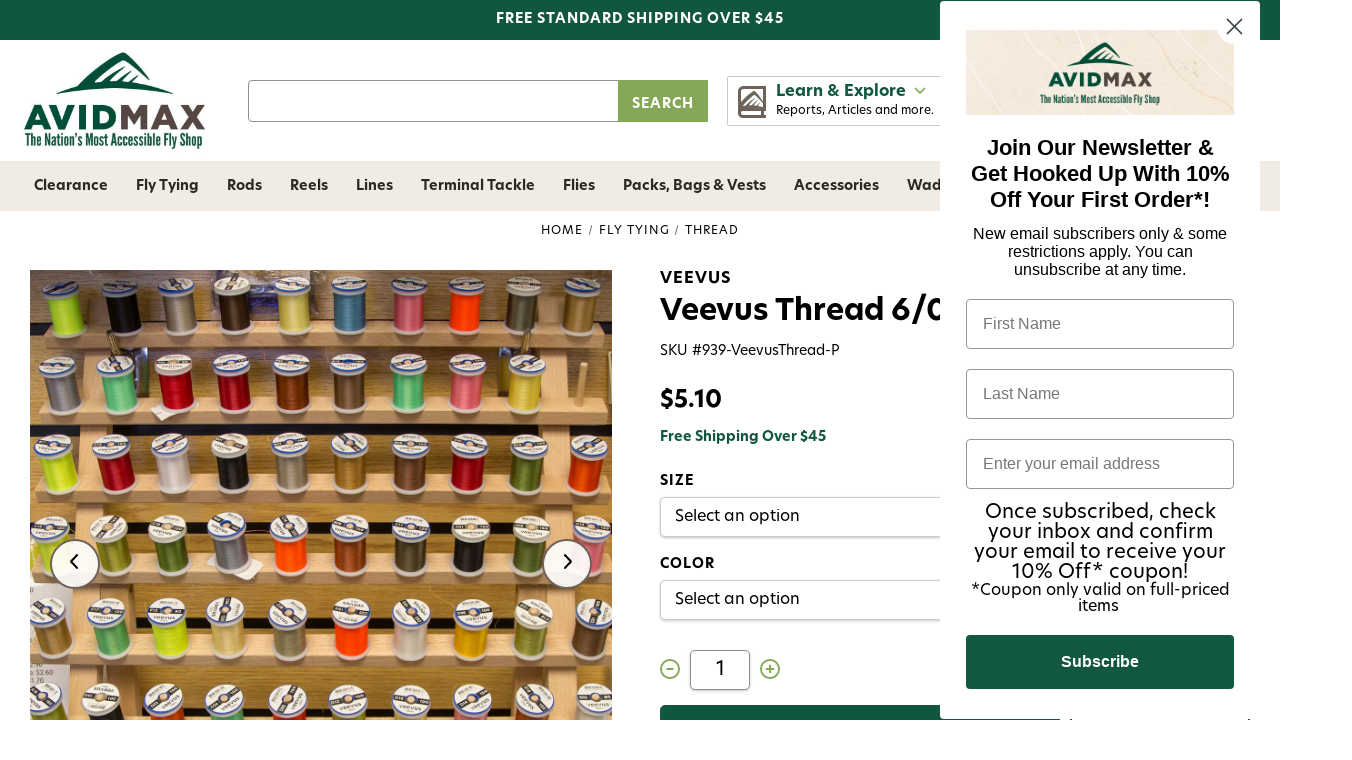

--- FILE ---
content_type: text/html; charset=UTF-8
request_url: https://www.avidmax.com/veevus-thread/?utm_source=blog&utm_medium=flytyingpost&utm_campaign=8sept2017
body_size: 32895
content:

  <!DOCTYPE html>
<html class="no-js" lang="en">
    <head>
        <title>Veevus Thread 6/0 Through 16/0 - AvidMax</title>
        <link rel="dns-prefetch preconnect" href="https://cdn11.bigcommerce.com/s-y8p1d" crossorigin>
        <meta property="product:price:amount" content="5.1" /><meta property="product:price:currency" content="USD" /><meta property="og:rating" content="5" /><meta property="og:url" content="https://www.avidmax.com/veevus-thread/" /><meta property="og:site_name" content="AvidMax" /><meta name="keywords" content="fly fishing, fly tying, outdoor sporting goods, camping, hiking, dog gear, clothing,  apparel, trout unlimited"><meta name="description" content="VEEVUS, based in Denmark, has created a range of light, strong thread with wide selections of colors. Their thread has breaking strengths above comparable sizes"><link rel='canonical' href='https://www.avidmax.com/veevus-thread/' /><meta name='platform' content='bigcommerce.stencil' /><meta property="og:type" content="product" />
<meta property="og:title" content="Veevus Thread 6/0 Through 16/0" />
<meta property="og:description" content="VEEVUS, based in Denmark, has created a range of light, strong thread with wide selections of colors. Their thread has breaking strengths above comparable sizes" />
<meta property="og:image" content="https://cdn11.bigcommerce.com/s-y8p1d/products/7085/images/38070/veevus__07936.1767835239.500.500.jpg?c=3" />
<meta property="fb:admins" content="10206564914299255,10152443775021519" />
<meta property="og:availability" content="instock" />
<meta property="pinterest:richpins" content="enabled" />
        
        <script src="https://code.jquery.com/jquery-3.7.1.min.js" integrity="sha256-/JqT3SQfawRcv/BIHPThkBvs0OEvtFFmqPF/lYI/Cxo=" crossorigin="anonymous"></script>
<link rel="stylesheet" href="https://cdn.jsdelivr.net/npm/swiper@8/swiper-bundle.min.css" />
<script src="https://cdn.jsdelivr.net/npm/swiper@8/swiper-bundle.min.js"></script>


        <link href="https://cdn11.bigcommerce.com/s-y8p1d/product_images/favicon-website.jpg?t&#x3D;1495055833" rel="shortcut icon">
        <meta name="viewport" content="width=device-width, initial-scale=1">

        <script>
            document.documentElement.className = document.documentElement.className.replace('no-js', 'js');
        </script>

        <script>
    function browserSupportsAllFeatures() {
        return window.Promise
            && window.fetch
            && window.URL
            && window.URLSearchParams
            && window.WeakMap
            // object-fit support
            && ('objectFit' in document.documentElement.style);
    }

    function loadScript(src) {
        var js = document.createElement('script');
        js.src = src;
        js.onerror = function () {
            console.error('Failed to load polyfill script ' + src);
        };
        document.head.appendChild(js);
    }

    if (!browserSupportsAllFeatures()) {
        loadScript('https://cdn11.bigcommerce.com/s-y8p1d/stencil/4b73b190-aea9-013d-140a-5a9fdb65851a/e/dc502e20-b748-013e-56e7-262cc7c6c8c4/dist/theme-bundle.polyfills.js');
    }
</script>
        <script>window.consentManagerTranslations = `{"locale":"en","locales":{"consent_manager.data_collection_warning":"en","consent_manager.accept_all_cookies":"en","consent_manager.gdpr_settings":"en","consent_manager.data_collection_preferences":"en","consent_manager.manage_data_collection_preferences":"en","consent_manager.use_data_by_cookies":"en","consent_manager.data_categories_table":"en","consent_manager.allow":"en","consent_manager.accept":"en","consent_manager.deny":"en","consent_manager.dismiss":"en","consent_manager.reject_all":"en","consent_manager.category":"en","consent_manager.purpose":"en","consent_manager.functional_category":"en","consent_manager.functional_purpose":"en","consent_manager.analytics_category":"en","consent_manager.analytics_purpose":"en","consent_manager.targeting_category":"en","consent_manager.advertising_category":"en","consent_manager.advertising_purpose":"en","consent_manager.essential_category":"en","consent_manager.esential_purpose":"en","consent_manager.yes":"en","consent_manager.no":"en","consent_manager.not_available":"en","consent_manager.cancel":"en","consent_manager.save":"en","consent_manager.back_to_preferences":"en","consent_manager.close_without_changes":"en","consent_manager.unsaved_changes":"en","consent_manager.by_using":"en","consent_manager.agree_on_data_collection":"en","consent_manager.change_preferences":"en","consent_manager.cancel_dialog_title":"en","consent_manager.privacy_policy":"en","consent_manager.allow_category_tracking":"en","consent_manager.disallow_category_tracking":"en"},"translations":{"consent_manager.data_collection_warning":"We use cookies (and other similar technologies) to collect data to improve your shopping experience.","consent_manager.accept_all_cookies":"Accept All Cookies","consent_manager.gdpr_settings":"Settings","consent_manager.data_collection_preferences":"Website Data Collection Preferences","consent_manager.manage_data_collection_preferences":"Manage Website Data Collection Preferences","consent_manager.use_data_by_cookies":" uses data collected by cookies and JavaScript libraries to improve your shopping experience.","consent_manager.data_categories_table":"The table below outlines how we use this data by category. To opt out of a category of data collection, select 'No' and save your preferences.","consent_manager.allow":"Allow","consent_manager.accept":"Accept","consent_manager.deny":"Deny","consent_manager.dismiss":"Dismiss","consent_manager.reject_all":"Reject all","consent_manager.category":"Category","consent_manager.purpose":"Purpose","consent_manager.functional_category":"Functional","consent_manager.functional_purpose":"Enables enhanced functionality, such as videos and live chat. If you do not allow these, then some or all of these functions may not work properly.","consent_manager.analytics_category":"Analytics","consent_manager.analytics_purpose":"Provide statistical information on site usage, e.g., web analytics so we can improve this website over time.","consent_manager.targeting_category":"Targeting","consent_manager.advertising_category":"Advertising","consent_manager.advertising_purpose":"Used to create profiles or personalize content to enhance your shopping experience.","consent_manager.essential_category":"Essential","consent_manager.esential_purpose":"Essential for the site and any requested services to work, but do not perform any additional or secondary function.","consent_manager.yes":"Yes","consent_manager.no":"No","consent_manager.not_available":"N/A","consent_manager.cancel":"Cancel","consent_manager.save":"Save","consent_manager.back_to_preferences":"Back to Preferences","consent_manager.close_without_changes":"You have unsaved changes to your data collection preferences. Are you sure you want to close without saving?","consent_manager.unsaved_changes":"You have unsaved changes","consent_manager.by_using":"By using our website, you're agreeing to our","consent_manager.agree_on_data_collection":"By using our website, you're agreeing to the collection of data as described in our ","consent_manager.change_preferences":"You can change your preferences at any time","consent_manager.cancel_dialog_title":"Are you sure you want to cancel?","consent_manager.privacy_policy":"Privacy Policy","consent_manager.allow_category_tracking":"Allow [CATEGORY_NAME] tracking","consent_manager.disallow_category_tracking":"Disallow [CATEGORY_NAME] tracking"}}`;</script>

        <script>
            window.lazySizesConfig = window.lazySizesConfig || {};
            window.lazySizesConfig.loadMode = 1;
        </script>
        <script async src="https://cdn11.bigcommerce.com/s-y8p1d/stencil/4b73b190-aea9-013d-140a-5a9fdb65851a/e/dc502e20-b748-013e-56e7-262cc7c6c8c4/dist/theme-bundle.head_async.js"></script>

        <script>
          window.FontAwesomeConfig = { autoReplaceSvg: 'nest' };
        </script>
        <script src="https://kit.fontawesome.com/2d7a0f05f0.js" crossorigin="anonymous"></script>

        <link rel="stylesheet" href="https://use.typekit.net/woz5uix.css">

        <script async src="https://cdn11.bigcommerce.com/s-y8p1d/stencil/4b73b190-aea9-013d-140a-5a9fdb65851a/e/dc502e20-b748-013e-56e7-262cc7c6c8c4/dist/theme-bundle.font.js"></script>

        <link data-stencil-stylesheet href="https://cdn11.bigcommerce.com/s-y8p1d/stencil/4b73b190-aea9-013d-140a-5a9fdb65851a/e/dc502e20-b748-013e-56e7-262cc7c6c8c4/css/theme-6deb82f0-aea9-013d-d46d-3ee7f2eea58b.css" rel="stylesheet">

        <!-- Start Tracking Code for analytics_facebook -->

<script>
!function(f,b,e,v,n,t,s){if(f.fbq)return;n=f.fbq=function(){n.callMethod?n.callMethod.apply(n,arguments):n.queue.push(arguments)};if(!f._fbq)f._fbq=n;n.push=n;n.loaded=!0;n.version='2.0';n.queue=[];t=b.createElement(e);t.async=!0;t.src=v;s=b.getElementsByTagName(e)[0];s.parentNode.insertBefore(t,s)}(window,document,'script','https://connect.facebook.net/en_US/fbevents.js');

fbq('set', 'autoConfig', 'false', '1929192454009177');
fbq('dataProcessingOptions', ['LDU'], 0, 0);
fbq('init', '1929192454009177', {"external_id":"1315faa5-a350-4098-bae5-d3e45af632e3"});
fbq('set', 'agent', 'bigcommerce', '1929192454009177');

function trackEvents() {
    var pathName = window.location.pathname;

    fbq('track', 'PageView', {}, "");

    // Search events start -- only fire if the shopper lands on the /search.php page
    if (pathName.indexOf('/search.php') === 0 && getUrlParameter('search_query')) {
        fbq('track', 'Search', {
            content_type: 'product_group',
            content_ids: [],
            search_string: getUrlParameter('search_query')
        });
    }
    // Search events end

    // Wishlist events start -- only fire if the shopper attempts to add an item to their wishlist
    if (pathName.indexOf('/wishlist.php') === 0 && getUrlParameter('added_product_id')) {
        fbq('track', 'AddToWishlist', {
            content_type: 'product_group',
            content_ids: []
        });
    }
    // Wishlist events end

    // Lead events start -- only fire if the shopper subscribes to newsletter
    if (pathName.indexOf('/subscribe.php') === 0 && getUrlParameter('result') === 'success') {
        fbq('track', 'Lead', {});
    }
    // Lead events end

    // Registration events start -- only fire if the shopper registers an account
    if (pathName.indexOf('/login.php') === 0 && getUrlParameter('action') === 'account_created') {
        fbq('track', 'CompleteRegistration', {}, "");
    }
    // Registration events end

    

    function getUrlParameter(name) {
        var cleanName = name.replace(/[\[]/, '\[').replace(/[\]]/, '\]');
        var regex = new RegExp('[\?&]' + cleanName + '=([^&#]*)');
        var results = regex.exec(window.location.search);
        return results === null ? '' : decodeURIComponent(results[1].replace(/\+/g, ' '));
    }
}

if (window.addEventListener) {
    window.addEventListener("load", trackEvents, false)
}
</script>
<noscript><img height="1" width="1" style="display:none" alt="null" src="https://www.facebook.com/tr?id=1929192454009177&ev=PageView&noscript=1&a=plbigcommerce1.2&eid="/></noscript>

<!-- End Tracking Code for analytics_facebook -->

<!-- Start Tracking Code for analytics_googleanalytics4 -->

<script data-cfasync="false" src="https://cdn11.bigcommerce.com/shared/js/google_analytics4_bodl_subscribers-358423becf5d870b8b603a81de597c10f6bc7699.js" integrity="sha256-gtOfJ3Avc1pEE/hx6SKj/96cca7JvfqllWA9FTQJyfI=" crossorigin="anonymous"></script>
<script data-cfasync="false">
  (function () {
    window.dataLayer = window.dataLayer || [];

    function gtag(){
        dataLayer.push(arguments);
    }

    function initGA4(event) {
         function setupGtag() {
            function configureGtag() {
                gtag('js', new Date());
                gtag('set', 'developer_id.dMjk3Nj', true);
                gtag('config', 'G-7GWED64NX3');
            }

            var script = document.createElement('script');

            script.src = 'https://www.googletagmanager.com/gtag/js?id=G-7GWED64NX3';
            script.async = true;
            script.onload = configureGtag;

            document.head.appendChild(script);
        }

        setupGtag();

        if (typeof subscribeOnBodlEvents === 'function') {
            subscribeOnBodlEvents('G-7GWED64NX3', false);
        }

        window.removeEventListener(event.type, initGA4);
    }

    

    var eventName = document.readyState === 'complete' ? 'consentScriptsLoaded' : 'DOMContentLoaded';
    window.addEventListener(eventName, initGA4, false);
  })()
</script>

<!-- End Tracking Code for analytics_googleanalytics4 -->

<!-- Start Tracking Code for analytics_siteverification -->

<script type="text/javascript">
(function() {
var avm = document.createElement('script'); avm.type = 'text/javascript'; avm.async = true;
avm.src = ('https:' == document.location.protocol ? 'https://' : 'http://') + 'cdn.avmws.com/1011105/';
var s = document.getElementsByTagName('script')[0]; s.parentNode.insertBefore(avm, s);
})();
</script>

<!-- End Tracking Code for analytics_siteverification -->


<script type="text/javascript" src="https://checkout-sdk.bigcommerce.com/v1/loader.js" defer ></script>
<script src="https://www.google.com/recaptcha/api.js" async defer></script>
<script type="text/javascript">
var BCData = {"product_attributes":{"sku":"939-VeevusThread-P","upc":null,"mpn":null,"gtin":null,"weight":null,"base":false,"image":null,"price":{"without_tax":{"formatted":"$5.10","value":5.1,"currency":"USD"},"tax_label":"Tax"},"out_of_stock_behavior":"hide_option","out_of_stock_message":"Out of stock","available_modifier_values":[],"available_variant_values":[121315,121335,121316,121323,121324,121325,121326,121327,121328,121329,121336,121330,121331,121332,121337,121334,121317,121344,121333,121338,121321,121318,121339,121340,121319,121341,121314,121342,121343,151264,121322],"in_stock_attributes":[121315,121335,121316,121323,121324,121325,121326,121327,121328,121329,121336,121330,121331,121332,121337,121334,121317,121344,121333,121338,121321,121318,121339,121340,121319,121341,121314,121342,121343,151264,121322],"selected_attributes":[],"stock":null,"instock":true,"stock_message":null,"purchasable":true,"purchasing_message":null,"call_for_price_message":null}};
</script>
<script src='https://cdn.judge.me/widget_preloader.js' defer ></script><script>jdgm = window.jdgm || {};jdgm.SHOP_DOMAIN = 'store-y8p1d.mybigcommerce.com'; jdgm.PLATFORM = 'bigcommerce'; jdgm.PUBLIC_TOKEN = '31Zqe2chIvuLBv35qhxeYf0MpuU';</script>
 <script data-cfasync="false" src="https://microapps.bigcommerce.com/bodl-events/1.9.4/index.js" integrity="sha256-Y0tDj1qsyiKBRibKllwV0ZJ1aFlGYaHHGl/oUFoXJ7Y=" nonce="" crossorigin="anonymous"></script>
 <script data-cfasync="false" nonce="">

 (function() {
    function decodeBase64(base64) {
       const text = atob(base64);
       const length = text.length;
       const bytes = new Uint8Array(length);
       for (let i = 0; i < length; i++) {
          bytes[i] = text.charCodeAt(i);
       }
       const decoder = new TextDecoder();
       return decoder.decode(bytes);
    }
    window.bodl = JSON.parse(decodeBase64("[base64]"));
 })()

 </script>

<script nonce="">
(function () {
    var xmlHttp = new XMLHttpRequest();

    xmlHttp.open('POST', 'https://bes.gcp.data.bigcommerce.com/nobot');
    xmlHttp.setRequestHeader('Content-Type', 'application/json');
    xmlHttp.send('{"store_id":"848101","timezone_offset":"-6.0","timestamp":"2026-01-22T09:00:12.51728600Z","visit_id":"f2f1e115-a58f-4291-b832-f8872b50c8d8","channel_id":1}');
})();
</script>


        <script src="https://ajax.googleapis.com/ajax/libs/jquery/3.7.1/jquery.min.js"></script>
    </head>
    <body >
        <svg data-src="https://cdn11.bigcommerce.com/s-y8p1d/stencil/4b73b190-aea9-013d-140a-5a9fdb65851a/e/dc502e20-b748-013e-56e7-262cc7c6c8c4/img/icon-sprite.svg" class="icons-svg-sprite"></svg>

        <a href="#main-content" class="skip-to-main-link">Skip to main content</a>
<header class="header" role="banner">
  <div id="top-bar">
    <div class="container">
      <p id="tb-center">FREE STANDARD SHIPPING OVER $45</p>
    </div>
  </div>

  <div class="container">
    <div class="header-logo header-logo--center"><a href="https://www.avidmax.com/" class="header-logo__link" data-header-logo-link>
    <img class="header-logo-image" src="https://cdn11.bigcommerce.com/s-y8p1d/stencil/4b73b190-aea9-013d-140a-5a9fdb65851a/e/dc502e20-b748-013e-56e7-262cc7c6c8c4/img/avidmax.jpg" alt="AvidMax" title="AvidMax">
</a>
</div>

    <div id="header-search">
      <div class="algolia-search-box"><form class="form"  action="/search.php">
    <fieldset class="form-fieldset">
        <div class="form-field">
            <label class="form-label is-srOnly" for="search_query_adv">Search Keyword:</label>
            <div class="form-prefixPostfix wrap">
                <input class="form-input" id="search_query_adv" name="search_query_adv" value="">
                <input class="button button--primary form-prefixPostfix-button--postfix" type="submit" value="Search">
            </div>
        </div>
    </fieldset>
</form></div>
    </div>

    <div id="le-desk">
      <a href="javascript:;" id="le-desk-link">
        <img src="https://cdn11.bigcommerce.com/s-y8p1d/stencil/4b73b190-aea9-013d-140a-5a9fdb65851a/e/dc502e20-b748-013e-56e7-262cc7c6c8c4/img/led.png" alt="" />
        <div id="led-text">
          <strong>Learn & Explore <i class="fa-solid fa-sharp fa-chevron-down"></i></strong>
          <span>Reports, Articles and more.</span>
        </div>
      </a>

      <div id="le-desk-dropdown">
        <a href="javascript:;" id="led-close"><i class="fa-regular fa-sharp fa-times"></i></a>
        <div id="led-banner">
          <img src="https://cdn11.bigcommerce.com/s-y8p1d/stencil/4b73b190-aea9-013d-140a-5a9fdb65851a/e/dc502e20-b748-013e-56e7-262cc7c6c8c4/img/learn-explore.jpg" alt="" />
          <div id="leb-text">
            <img src="https://cdn11.bigcommerce.com/s-y8p1d/stencil/4b73b190-aea9-013d-140a-5a9fdb65851a/e/dc502e20-b748-013e-56e7-262cc7c6c8c4/img/white-logo.png" alt="" id="white-logo" />
            <h3>Learn & Explore</h3>
          </div>
        </div>
        <ul>
          <li><a href="https://blog.avidmax.com/category/education/">Education</a>
          </li>
          <li><a href="https://blog.avidmax.com/category/events/">Events</a></li>
          <li><a href="https://blog.avidmax.com/category/fly-tying/">Fly Tying</a>
          </li>
          <li><a href="https://blog.avidmax.com/river-reports-colorado-landing-page-v2/">River
            Reports</a></li>
          <li><a href="https://blog.avidmax.com/category/stories/">Stories</a></li>
          
        </ul>
      </div>
    </div>

    <nav class="navUser">
    <ul class="navUser-section">
      <li class="navUser-item navUser-item--menu">
        <a href="#" class="mobileMenu-toggle navUser-action" data-mobile-menu-toggle="menu">
          <i class="fa-solid fa-sharp fa-bars"></i>
        </a>
      </li>

      <li class="navUser-item navUser-item--retail">
        <a href="/retail-store/" class="navUser-action" aria-label="Retail">
          <i class="fa-regular fa-sharp fa-map-marker-alt"></i>
          <span class="nu-text">Retail</span>
        </a>
      </li>

      <li class="navUser-item navUser-item--rewards">
        <a href="#smile-home" class="navUser-action" aria-label="Rewards">
          <i class="fa-regular fa-sharp fa-star"></i>
          <span class="nu-text">Rewards</span>
        </a>
      </li>
    </ul>
    <ul class="navUser-section navUser-section--alt">
      <li class="navUser-item navUser-item--account">
        <a class="navUser-action" href="javascript:;" aria-label="Account">
          <i class="fa-regular fa-sharp fa-user"></i>
          <span class="nu-text">Account</span>
        </a>

        <div id="acc-dd">
          <h2 class="page-heading">Account
            <a id="acc-close" href="javascript:;" aria-label="Close Account Menu"><i class="fal fa-times"></i></a>
          </h2>
          <a class="button button--primary" href="/login.php" aria-label="Sign in">Sign In</a>
          <a class="button button--line" href="/login.php?action&#x3D;create_account" aria-label="Create An Account">Create An
            Account</a>
        </div>
      </li>
      <li class="navUser-item navUser-item--cart">
        <a class="navUser-action" data-cart-preview data-dropdown="cart-preview-dropdown" data-options="align:right"
          href="/cart.php" aria-label="Cart with 0 items">
          <i class="fa-regular fa-sharp fa-shopping-cart"></i>
          <span class="nu-text">Cart</span>
          <span class="countPill cart-quantity"></span>
        </a>

        <div class="dropdown-menu" id="cart-preview-dropdown" data-dropdown-content aria-hidden="true"></div>
      </li>
    </ul>
</nav>
  </div>

  <div class="navPages-container" id="menu" data-menu><nav class="navPages">
  <div id="desk-nav-header">
    <img src="https://cdn11.bigcommerce.com/s-y8p1d/stencil/4b73b190-aea9-013d-140a-5a9fdb65851a/e/dc502e20-b748-013e-56e7-262cc7c6c8c4/img/menu-logo.png" alt="">
    <a id="nav-close" href="javascript:;" aria-label="Close Menu">
      <i class="fal fa-times"></i>
    </a>
  </div>
  <p id="sbc">Shop By Category</p>
  <ul class="navPages-list">
    <li class="navPages-item navPages-item-25">
      <a class="navPages-action has-subMenu" href="https://www.avidmax.com/clearance/" data-collapsible="navPages-25">
  Clearance <i class="navPages-action-moreIcon fa-fw fa-solid fa-sharp fa-chevron-right"></i>
</a>
<div class="navPage-subMenu" id="navPages-25" aria-hidden="true" tabindex="-1">
  <ul class="navPage-subMenu-list">
    <li class="navPage-subMenu-item goback">
      <a class="navPage-subMenu-action" href="#" data-collapsible="navPages-25" aria-label="Go Back"><i
          class="far fa-arrow-left"></i>Back</a>
      <a href="javascript:;" class="goback-close"><i class="fal fa-times"></i></a>
    </li>
    <li class="navPage-subMenu-item navPage-subMenu-item-heading">
      <h2 class="nav-heading">Clearance <a href="https://www.avidmax.com/clearance/" class="button button--line">Shop All</a></h2>
    </li>
    <li class="navPage-subMenu-item">
      <a class="navPage-subMenu-action navPages-action" href="https://www.avidmax.com/clearance/fly-tying/" aria-label="Fly Tying">
        Fly Tying
      </a>
    </li>
    <li class="navPage-subMenu-item">
      <a class="navPage-subMenu-action navPages-action" href="https://www.avidmax.com/clearance/rods/" aria-label="Rods">
        Rods
      </a>
    </li>
    <li class="navPage-subMenu-item">
      <a class="navPage-subMenu-action navPages-action" href="https://www.avidmax.com/clearance/reels/" aria-label="Reels">
        Reels
      </a>
    </li>
    <li class="navPage-subMenu-item">
      <a class="navPage-subMenu-action navPages-action" href="https://www.avidmax.com/clearance/lines/" aria-label="Lines">
        Lines
      </a>
    </li>
    <li class="navPage-subMenu-item">
      <a class="navPage-subMenu-action navPages-action" href="https://www.avidmax.com/clearance/terminal-tackle/" aria-label="Terminal Tackle">
        Terminal Tackle
      </a>
    </li>
    <li class="navPage-subMenu-item">
      <a class="navPage-subMenu-action navPages-action" href="https://www.avidmax.com/clearance/flies/" aria-label="Flies">
        Flies
      </a>
    </li>
    <li class="navPage-subMenu-item">
      <a class="navPage-subMenu-action navPages-action" href="https://www.avidmax.com/clearance/accessories/" aria-label="Accessories">
        Accessories
      </a>
    </li>
    <li class="navPage-subMenu-item">
      <a class="navPage-subMenu-action navPages-action" href="https://www.avidmax.com/clearance/packs-bags-vests/" aria-label="Packs, Bags &amp; Vests">
        Packs, Bags &amp; Vests
      </a>
    </li>
    <li class="navPage-subMenu-item">
      <a class="navPage-subMenu-action navPages-action" href="https://www.avidmax.com/clearance/wading/" aria-label="Wading">
        Wading
      </a>
    </li>
    <li class="navPage-subMenu-item">
      <a class="navPage-subMenu-action navPages-action" href="https://www.avidmax.com/clearance/apparel/" aria-label="Apparel">
        Apparel
      </a>
    </li>
    <li class="navPage-subMenu-item">
      <a class="navPage-subMenu-action navPages-action" href="https://www.avidmax.com/clearance/dog-gear/" aria-label="Dog Gear">
        Dog Gear
      </a>
    </li>
  </ul>
  <!--<div class="navPage-banner">
    <div class="nb-text">
      <a href="https://www.avidmax.com/clearance/" class="button button--primary">Shop All Clearance</a>
    </div>
  </div>-->
  <a class="nav-close" href="javascript:;" aria-label="Close Navigation"><i class="fal fa-times"></i></a>
</div>
    </li>
    <li class="navPages-item navPages-item-1052">
      <a class="navPages-action has-subMenu" href="https://www.avidmax.com/fly-tying/" data-collapsible="navPages-1052">
  Fly Tying <i class="navPages-action-moreIcon fa-fw fa-solid fa-sharp fa-chevron-right"></i>
</a>
<div class="navPage-subMenu" id="navPages-1052" aria-hidden="true" tabindex="-1">
  <ul class="navPage-subMenu-list">
    <li class="navPage-subMenu-item goback">
      <a class="navPage-subMenu-action" href="#" data-collapsible="navPages-1052" aria-label="Go Back"><i
          class="far fa-arrow-left"></i>Back</a>
      <a href="javascript:;" class="goback-close"><i class="fal fa-times"></i></a>
    </li>
    <li class="navPage-subMenu-item navPage-subMenu-item-heading">
      <h2 class="nav-heading">Fly Tying <a href="https://www.avidmax.com/fly-tying/" class="button button--line">Shop All</a></h2>
    </li>
    <li class="navPage-subMenu-item">
      <a class="navPage-subMenu-action navPages-action" href="https://www.avidmax.com/fly-tying/hooks/" aria-label="Hooks">
        Hooks
      </a>
    </li>
    <li class="navPage-subMenu-item">
      <a class="navPage-subMenu-action navPages-action" href="https://www.avidmax.com/fly-tying/tools-vises/" aria-label="Tools &amp; Vises">
        Tools &amp; Vises
      </a>
    </li>
    <li class="navPage-subMenu-item">
      <a class="navPage-subMenu-action navPages-action" href="https://www.avidmax.com/fly-tying/books/" aria-label="Books">
        Books
      </a>
    </li>
    <li class="navPage-subMenu-item">
      <a class="navPage-subMenu-action navPages-action" href="https://www.avidmax.com/fly-tying/beads-cones-dumbbell-eyes-1/" aria-label="Beads, Cones &amp; Dumbbell Eyes">
        Beads, Cones &amp; Dumbbell Eyes
      </a>
    </li>
    <li class="navPage-subMenu-item">
      <a class="navPage-subMenu-action navPages-action" href="https://www.avidmax.com/fly-tying/cement-glue-uv-finishes/" aria-label="Cement, Glue &amp; UV Finishes">
        Cement, Glue &amp; UV Finishes
      </a>
    </li>
    <li class="navPage-subMenu-item">
      <a class="navPage-subMenu-action navPages-action" href="https://www.avidmax.com/fly-tying/chenille-yarn/" aria-label="Chenille &amp; Yarn">
        Chenille &amp; Yarn
      </a>
    </li>
    <li class="navPage-subMenu-item">
      <a class="navPage-subMenu-action navPages-action" href="https://www.avidmax.com/fly-tying/dubbing/" aria-label="Dubbing">
        Dubbing
      </a>
    </li>
    <li class="navPage-subMenu-item">
      <a class="navPage-subMenu-action navPages-action" href="https://www.avidmax.com/fly-tying/eyes/" aria-label="Eyes">
        Eyes
      </a>
    </li>
    <li class="navPage-subMenu-item">
      <a class="navPage-subMenu-action navPages-action" href="https://www.avidmax.com/fly-tying/foam-bodies/" aria-label="Foam &amp; Bodies">
        Foam &amp; Bodies
      </a>
    </li>
    <li class="navPage-subMenu-item">
      <a class="navPage-subMenu-action navPages-action" href="https://www.avidmax.com/fly-tying/hackle-feathers-marabou-1/" aria-label="Hackle, Feathers &amp; Marabou">
        Hackle, Feathers &amp; Marabou
      </a>
    </li>
    <li class="navPage-subMenu-item">
      <a class="navPage-subMenu-action navPages-action" href="https://www.avidmax.com/fly-tying/hair-fur/" aria-label="Hair &amp; Fur">
        Hair &amp; Fur
      </a>
    </li>
    <li class="navPage-subMenu-item">
      <a class="navPage-subMenu-action navPages-action" href="https://www.avidmax.com/fly-tying/hooks-shanks/" aria-label="Hooks &amp; Shanks">
        Hooks &amp; Shanks
      </a>
    </li>
    <li class="navPage-subMenu-item">
      <a class="navPage-subMenu-action navPages-action" href="https://www.avidmax.com/fly-tying/rubber-legs/" aria-label="Rubber Legs">
        Rubber Legs
      </a>
    </li>
    <li class="navPage-subMenu-item">
      <a class="navPage-subMenu-action navPages-action" href="https://www.avidmax.com/fly-tying/synthetics/" aria-label="Synthetics">
        Synthetics
      </a>
    </li>
    <li class="navPage-subMenu-item">
      <a class="navPage-subMenu-action navPages-action" href="https://www.avidmax.com/fly-tying/thread/" aria-label="Thread">
        Thread
      </a>
    </li>
    <li class="navPage-subMenu-item">
      <a class="navPage-subMenu-action navPages-action" href="https://www.avidmax.com/fly-tying/tinsel-flash/" aria-label="Tinsel &amp; Flash">
        Tinsel &amp; Flash
      </a>
    </li>
    <li class="navPage-subMenu-item">
      <a class="navPage-subMenu-action navPages-action" href="https://www.avidmax.com/fly-tying/tools/" aria-label="Tools">
        Tools
      </a>
    </li>
    <li class="navPage-subMenu-item">
      <a class="navPage-subMenu-action navPages-action" href="https://www.avidmax.com/fly-tying/vises/" aria-label="Vises">
        Vises
      </a>
    </li>
    <li class="navPage-subMenu-item">
      <a class="navPage-subMenu-action navPages-action" href="https://www.avidmax.com/fly-tying/wire/" aria-label="Wire">
        Wire
      </a>
    </li>
    <li class="navPage-subMenu-item">
      <a class="navPage-subMenu-action navPages-action" href="https://www.avidmax.com/fly-tying/sets-kits/" aria-label="Sets &amp; Kits">
        Sets &amp; Kits
      </a>
    </li>
  </ul>
  <!--<div class="navPage-banner">
    <div class="nb-text">
      <a href="https://www.avidmax.com/fly-tying/" class="button button--primary">Shop All Fly Tying</a>
    </div>
  </div>-->
  <a class="nav-close" href="javascript:;" aria-label="Close Navigation"><i class="fal fa-times"></i></a>
</div>
    </li>
    <li class="navPages-item navPages-item-3332">
      <a class="navPages-action has-subMenu" href="https://www.avidmax.com/product-selector/" data-collapsible="navPages-3332">
  Product Selector <i class="navPages-action-moreIcon fa-fw fa-solid fa-sharp fa-chevron-right"></i>
</a>
<div class="navPage-subMenu" id="navPages-3332" aria-hidden="true" tabindex="-1">
  <ul class="navPage-subMenu-list">
    <li class="navPage-subMenu-item goback">
      <a class="navPage-subMenu-action" href="#" data-collapsible="navPages-3332" aria-label="Go Back"><i
          class="far fa-arrow-left"></i>Back</a>
      <a href="javascript:;" class="goback-close"><i class="fal fa-times"></i></a>
    </li>
    <li class="navPage-subMenu-item navPage-subMenu-item-heading">
      <h2 class="nav-heading">Product Selector <a href="https://www.avidmax.com/product-selector/" class="button button--line">Shop All</a></h2>
    </li>
    <li class="navPage-subMenu-item">
      <a class="navPage-subMenu-action navPages-action" href="https://www.avidmax.com/product-selector/fishing-lines/" aria-label="Fishing Lines">
        Fishing Lines
      </a>
    </li>
    <li class="navPage-subMenu-item">
      <a class="navPage-subMenu-action navPages-action" href="https://www.avidmax.com/product-selector/rods-reels/" aria-label="Rods &amp; Reels">
        Rods &amp; Reels
      </a>
    </li>
  </ul>
  <!--<div class="navPage-banner">
    <div class="nb-text">
      <a href="https://www.avidmax.com/product-selector/" class="button button--primary">Shop All Product Selector</a>
    </div>
  </div>-->
  <a class="nav-close" href="javascript:;" aria-label="Close Navigation"><i class="fal fa-times"></i></a>
</div>
    </li>
    <li class="navPages-item navPages-item-2725">
      <a class="navPages-action has-subMenu" href="https://www.avidmax.com/rods/" data-collapsible="navPages-2725">
  Rods <i class="navPages-action-moreIcon fa-fw fa-solid fa-sharp fa-chevron-right"></i>
</a>
<div class="navPage-subMenu" id="navPages-2725" aria-hidden="true" tabindex="-1">
  <ul class="navPage-subMenu-list">
    <li class="navPage-subMenu-item goback">
      <a class="navPage-subMenu-action" href="#" data-collapsible="navPages-2725" aria-label="Go Back"><i
          class="far fa-arrow-left"></i>Back</a>
      <a href="javascript:;" class="goback-close"><i class="fal fa-times"></i></a>
    </li>
    <li class="navPage-subMenu-item navPage-subMenu-item-heading">
      <h2 class="nav-heading">Rods <a href="https://www.avidmax.com/rods/" class="button button--line">Shop All</a></h2>
    </li>
    <li class="navPage-subMenu-item">
      <a class="navPage-subMenu-action navPages-action" href="https://www.avidmax.com/rods/euro/" aria-label="Euro">
        Euro
      </a>
    </li>
    <li class="navPage-subMenu-item">
      <a class="navPage-subMenu-action navPages-action" href="https://www.avidmax.com/rods/fresswater/" aria-label="Fresswater">
        Fresswater
      </a>
    </li>
    <li class="navPage-subMenu-item">
      <a class="navPage-subMenu-action navPages-action" href="https://www.avidmax.com/rods/freshwater/" aria-label="Freshwater">
        Freshwater
      </a>
    </li>
    <li class="navPage-subMenu-item">
      <a class="navPage-subMenu-action navPages-action" href="https://www.avidmax.com/rods/saltwater/" aria-label="Saltwater">
        Saltwater
      </a>
    </li>
    <li class="navPage-subMenu-item">
      <a class="navPage-subMenu-action navPages-action" href="https://www.avidmax.com/rods/switch-spey/" aria-label="Switch &amp; Spey">
        Switch &amp; Spey
      </a>
    </li>
    <li class="navPage-subMenu-item">
      <a class="navPage-subMenu-action navPages-action" href="https://www.avidmax.com/rods/tenkara/" aria-label="Tenkara">
        Tenkara
      </a>
    </li>
    <li class="navPage-subMenu-item">
      <a class="navPage-subMenu-action navPages-action" href="https://www.avidmax.com/rods/combos-outfits/" aria-label="Combos &amp; Outfits">
        Combos &amp; Outfits
      </a>
    </li>
    <li class="navPage-subMenu-item">
      <a class="navPage-subMenu-action navPages-action" href="https://www.avidmax.com/rods/cases-tubes/" aria-label="Cases &amp; Tubes">
        Cases &amp; Tubes
      </a>
    </li>
    <li class="navPage-subMenu-item">
      <a class="navPage-subMenu-action navPages-action" href="https://www.avidmax.com/rods/practice/" aria-label="Practice">
        Practice
      </a>
    </li>
    <li class="navPage-subMenu-item">
      <a class="navPage-subMenu-action navPages-action" href="https://www.avidmax.com/rods/car-rod-racks/" aria-label="Car Rod Racks">
        Car Rod Racks
      </a>
    </li>
  </ul>
  <!--<div class="navPage-banner">
    <div class="nb-text">
      <a href="https://www.avidmax.com/rods/" class="button button--primary">Shop All Rods</a>
    </div>
  </div>-->
  <a class="nav-close" href="javascript:;" aria-label="Close Navigation"><i class="fal fa-times"></i></a>
</div>
    </li>
    <li class="navPages-item navPages-item-2726">
      <a class="navPages-action has-subMenu" href="https://www.avidmax.com/reels/" data-collapsible="navPages-2726">
  Reels <i class="navPages-action-moreIcon fa-fw fa-solid fa-sharp fa-chevron-right"></i>
</a>
<div class="navPage-subMenu" id="navPages-2726" aria-hidden="true" tabindex="-1">
  <ul class="navPage-subMenu-list">
    <li class="navPage-subMenu-item goback">
      <a class="navPage-subMenu-action" href="#" data-collapsible="navPages-2726" aria-label="Go Back"><i
          class="far fa-arrow-left"></i>Back</a>
      <a href="javascript:;" class="goback-close"><i class="fal fa-times"></i></a>
    </li>
    <li class="navPage-subMenu-item navPage-subMenu-item-heading">
      <h2 class="nav-heading">Reels <a href="https://www.avidmax.com/reels/" class="button button--line">Shop All</a></h2>
    </li>
    <li class="navPage-subMenu-item">
      <a class="navPage-subMenu-action navPages-action" href="https://www.avidmax.com/reels/freshwater/" aria-label="Freshwater">
        Freshwater
      </a>
    </li>
    <li class="navPage-subMenu-item">
      <a class="navPage-subMenu-action navPages-action" href="https://www.avidmax.com/reels/saltwater/" aria-label="Saltwater">
        Saltwater
      </a>
    </li>
    <li class="navPage-subMenu-item">
      <a class="navPage-subMenu-action navPages-action" href="https://www.avidmax.com/reels/spools/" aria-label="Spools">
        Spools
      </a>
    </li>
  </ul>
  <!--<div class="navPage-banner">
    <div class="nb-text">
      <a href="https://www.avidmax.com/reels/" class="button button--primary">Shop All Reels</a>
    </div>
  </div>-->
  <a class="nav-close" href="javascript:;" aria-label="Close Navigation"><i class="fal fa-times"></i></a>
</div>
    </li>
    <li class="navPages-item navPages-item-2727">
      <a class="navPages-action has-subMenu" href="https://www.avidmax.com/lines/" data-collapsible="navPages-2727">
  Lines <i class="navPages-action-moreIcon fa-fw fa-solid fa-sharp fa-chevron-right"></i>
</a>
<div class="navPage-subMenu" id="navPages-2727" aria-hidden="true" tabindex="-1">
  <ul class="navPage-subMenu-list">
    <li class="navPage-subMenu-item goback">
      <a class="navPage-subMenu-action" href="#" data-collapsible="navPages-2727" aria-label="Go Back"><i
          class="far fa-arrow-left"></i>Back</a>
      <a href="javascript:;" class="goback-close"><i class="fal fa-times"></i></a>
    </li>
    <li class="navPage-subMenu-item navPage-subMenu-item-heading">
      <h2 class="nav-heading">Lines <a href="https://www.avidmax.com/lines/" class="button button--line">Shop All</a></h2>
    </li>
    <li class="navPage-subMenu-item">
      <a class="navPage-subMenu-action navPages-action" href="https://www.avidmax.com/lines/freshwater/" aria-label="Freshwater">
        Freshwater
      </a>
    </li>
    <li class="navPage-subMenu-item">
      <a class="navPage-subMenu-action navPages-action" href="https://www.avidmax.com/lines/saltwater/" aria-label="Saltwater">
        Saltwater
      </a>
    </li>
    <li class="navPage-subMenu-item">
      <a class="navPage-subMenu-action navPages-action" href="https://www.avidmax.com/lines/switch-spey/" aria-label="Switch &amp; Spey">
        Switch &amp; Spey
      </a>
    </li>
    <li class="navPage-subMenu-item">
      <a class="navPage-subMenu-action navPages-action" href="https://www.avidmax.com/lines/tenkara/" aria-label="Tenkara">
        Tenkara
      </a>
    </li>
    <li class="navPage-subMenu-item">
      <a class="navPage-subMenu-action navPages-action" href="https://www.avidmax.com/lines/backing/" aria-label="Backing">
        Backing
      </a>
    </li>
  </ul>
  <!--<div class="navPage-banner">
    <div class="nb-text">
      <a href="https://www.avidmax.com/lines/" class="button button--primary">Shop All Lines</a>
    </div>
  </div>-->
  <a class="nav-close" href="javascript:;" aria-label="Close Navigation"><i class="fal fa-times"></i></a>
</div>
    </li>
    <li class="navPages-item navPages-item-2728">
      <a class="navPages-action has-subMenu" href="https://www.avidmax.com/terminal-tackle/" data-collapsible="navPages-2728">
  Terminal Tackle <i class="navPages-action-moreIcon fa-fw fa-solid fa-sharp fa-chevron-right"></i>
</a>
<div class="navPage-subMenu" id="navPages-2728" aria-hidden="true" tabindex="-1">
  <ul class="navPage-subMenu-list">
    <li class="navPage-subMenu-item goback">
      <a class="navPage-subMenu-action" href="#" data-collapsible="navPages-2728" aria-label="Go Back"><i
          class="far fa-arrow-left"></i>Back</a>
      <a href="javascript:;" class="goback-close"><i class="fal fa-times"></i></a>
    </li>
    <li class="navPage-subMenu-item navPage-subMenu-item-heading">
      <h2 class="nav-heading">Terminal Tackle <a href="https://www.avidmax.com/terminal-tackle/" class="button button--line">Shop All</a></h2>
    </li>
    <li class="navPage-subMenu-item">
      <a class="navPage-subMenu-action navPages-action" href="https://www.avidmax.com/terminal-tackle/leaders/" aria-label="Leaders">
        Leaders
      </a>
    </li>
    <li class="navPage-subMenu-item">
      <a class="navPage-subMenu-action navPages-action" href="https://www.avidmax.com/terminal-tackle/tippet/" aria-label="Tippet">
        Tippet
      </a>
    </li>
    <li class="navPage-subMenu-item">
      <a class="navPage-subMenu-action navPages-action" href="https://www.avidmax.com/terminal-tackle/weights-sinkants/" aria-label="Weights &amp; Sinkants">
        Weights &amp; Sinkants
      </a>
    </li>
    <li class="navPage-subMenu-item">
      <a class="navPage-subMenu-action navPages-action" href="https://www.avidmax.com/terminal-tackle/strike-indicators/" aria-label="Strike Indicators">
        Strike Indicators
      </a>
    </li>
    <li class="navPage-subMenu-item">
      <a class="navPage-subMenu-action navPages-action" href="https://www.avidmax.com/terminal-tackle/floatant-dry-shakes/" aria-label="Floatant &amp; Dry Shakes">
        Floatant &amp; Dry Shakes
      </a>
    </li>
    <li class="navPage-subMenu-item">
      <a class="navPage-subMenu-action navPages-action" href="https://www.avidmax.com/terminal-tackle/tippet-rings-swivels/" aria-label="Tippet Rings &amp; Swivels">
        Tippet Rings &amp; Swivels
      </a>
    </li>
  </ul>
  <!--<div class="navPage-banner">
    <div class="nb-text">
      <a href="https://www.avidmax.com/terminal-tackle/" class="button button--primary">Shop All Terminal Tackle</a>
    </div>
  </div>-->
  <a class="nav-close" href="javascript:;" aria-label="Close Navigation"><i class="fal fa-times"></i></a>
</div>
    </li>
    <li class="navPages-item navPages-item-2729">
      <a class="navPages-action has-subMenu" href="https://www.avidmax.com/flies/" data-collapsible="navPages-2729">
  Flies <i class="navPages-action-moreIcon fa-fw fa-solid fa-sharp fa-chevron-right"></i>
</a>
<div class="navPage-subMenu" id="navPages-2729" aria-hidden="true" tabindex="-1">
  <ul class="navPage-subMenu-list">
    <li class="navPage-subMenu-item goback">
      <a class="navPage-subMenu-action" href="#" data-collapsible="navPages-2729" aria-label="Go Back"><i
          class="far fa-arrow-left"></i>Back</a>
      <a href="javascript:;" class="goback-close"><i class="fal fa-times"></i></a>
    </li>
    <li class="navPage-subMenu-item navPage-subMenu-item-heading">
      <h2 class="nav-heading">Flies <a href="https://www.avidmax.com/flies/" class="button button--line">Shop All</a></h2>
    </li>
    <li class="navPage-subMenu-item">
      <a class="navPage-subMenu-action navPages-action" href="https://www.avidmax.com/flies/dry-flies/" aria-label="Dry Flies">
        Dry Flies
      </a>
    </li>
    <li class="navPage-subMenu-item">
      <a class="navPage-subMenu-action navPages-action" href="https://www.avidmax.com/flies/eggs/" aria-label="Eggs">
        Eggs
      </a>
    </li>
    <li class="navPage-subMenu-item">
      <a class="navPage-subMenu-action navPages-action" href="https://www.avidmax.com/flies/freshwater/" aria-label="Freshwater">
        Freshwater
      </a>
    </li>
    <li class="navPage-subMenu-item">
      <a class="navPage-subMenu-action navPages-action" href="https://www.avidmax.com/flies/hatch/" aria-label="Hatch">
        Hatch
      </a>
    </li>
    <li class="navPage-subMenu-item">
      <a class="navPage-subMenu-action navPages-action" href="https://www.avidmax.com/flies/lake-flies/" aria-label="Lake Flies">
        Lake Flies
      </a>
    </li>
    <li class="navPage-subMenu-item">
      <a class="navPage-subMenu-action navPages-action" href="https://www.avidmax.com/flies/leech/" aria-label="Leech">
        Leech
      </a>
    </li>
    <li class="navPage-subMenu-item">
      <a class="navPage-subMenu-action navPages-action" href="https://www.avidmax.com/flies/mice/" aria-label="Mice">
        Mice
      </a>
    </li>
    <li class="navPage-subMenu-item">
      <a class="navPage-subMenu-action navPages-action" href="https://www.avidmax.com/flies/nymphs/" aria-label="Nymphs">
        Nymphs
      </a>
    </li>
    <li class="navPage-subMenu-item">
      <a class="navPage-subMenu-action navPages-action" href="https://www.avidmax.com/flies/salmon-steelhead/" aria-label="Salmon &amp; Steelhead">
        Salmon &amp; Steelhead
      </a>
    </li>
    <li class="navPage-subMenu-item">
      <a class="navPage-subMenu-action navPages-action" href="https://www.avidmax.com/flies/saltwater/" aria-label="Saltwater">
        Saltwater
      </a>
    </li>
    <li class="navPage-subMenu-item">
      <a class="navPage-subMenu-action navPages-action" href="https://www.avidmax.com/flies/streamers/" aria-label="Streamers">
        Streamers
      </a>
    </li>
    <li class="navPage-subMenu-item">
      <a class="navPage-subMenu-action navPages-action" href="https://www.avidmax.com/flies/terrestrials-attractors/" aria-label="Terrestrials &amp; Attractors">
        Terrestrials &amp; Attractors
      </a>
    </li>
    <li class="navPage-subMenu-item">
      <a class="navPage-subMenu-action navPages-action" href="https://www.avidmax.com/flies/warmwater/" aria-label="Warmwater">
        Warmwater
      </a>
    </li>
  </ul>
  <!--<div class="navPage-banner">
    <div class="nb-text">
      <a href="https://www.avidmax.com/flies/" class="button button--primary">Shop All Flies</a>
    </div>
  </div>-->
  <a class="nav-close" href="javascript:;" aria-label="Close Navigation"><i class="fal fa-times"></i></a>
</div>
    </li>
    <li class="navPages-item navPages-item-2870">
      <a class="navPages-action has-subMenu" href="https://www.avidmax.com/packs-bags-vests/" data-collapsible="navPages-2870">
  Packs, Bags &amp; Vests <i class="navPages-action-moreIcon fa-fw fa-solid fa-sharp fa-chevron-right"></i>
</a>
<div class="navPage-subMenu" id="navPages-2870" aria-hidden="true" tabindex="-1">
  <ul class="navPage-subMenu-list">
    <li class="navPage-subMenu-item goback">
      <a class="navPage-subMenu-action" href="#" data-collapsible="navPages-2870" aria-label="Go Back"><i
          class="far fa-arrow-left"></i>Back</a>
      <a href="javascript:;" class="goback-close"><i class="fal fa-times"></i></a>
    </li>
    <li class="navPage-subMenu-item navPage-subMenu-item-heading">
      <h2 class="nav-heading">Packs, Bags &amp; Vests <a href="https://www.avidmax.com/packs-bags-vests/" class="button button--line">Shop All</a></h2>
    </li>
    <li class="navPage-subMenu-item">
      <a class="navPage-subMenu-action navPages-action" href="https://www.avidmax.com/packs-bags-vests/vests/" aria-label="Vests">
        Vests
      </a>
    </li>
    <li class="navPage-subMenu-item">
      <a class="navPage-subMenu-action navPages-action" href="https://www.avidmax.com/packs-bags-vests/chest/" aria-label="Chest">
        Chest
      </a>
    </li>
    <li class="navPage-subMenu-item">
      <a class="navPage-subMenu-action navPages-action" href="https://www.avidmax.com/packs-bags-vests/waist-hip/" aria-label="Waist &amp; Hip">
        Waist &amp; Hip
      </a>
    </li>
    <li class="navPage-subMenu-item">
      <a class="navPage-subMenu-action navPages-action" href="https://www.avidmax.com/packs-bags-vests/sling/" aria-label="Sling">
        Sling
      </a>
    </li>
    <li class="navPage-subMenu-item">
      <a class="navPage-subMenu-action navPages-action" href="https://www.avidmax.com/packs-bags-vests/backpack/" aria-label="Backpack">
        Backpack
      </a>
    </li>
    <li class="navPage-subMenu-item">
      <a class="navPage-subMenu-action navPages-action" href="https://www.avidmax.com/packs-bags-vests/boat-bags/" aria-label="Boat Bags">
        Boat Bags
      </a>
    </li>
    <li class="navPage-subMenu-item">
      <a class="navPage-subMenu-action navPages-action" href="https://www.avidmax.com/packs-bags-vests/travel-gear-bags/" aria-label="Travel &amp; Gear Bags">
        Travel &amp; Gear Bags
      </a>
    </li>
    <li class="navPage-subMenu-item">
      <a class="navPage-subMenu-action navPages-action" href="https://www.avidmax.com/packs-bags-vests/rod-reel-storage/" aria-label="Rod &amp; Reel Storage">
        Rod &amp; Reel Storage
      </a>
    </li>
    <li class="navPage-subMenu-item">
      <a class="navPage-subMenu-action navPages-action" href="https://www.avidmax.com/packs-bags-vests/accessories/" aria-label="Accessories">
        Accessories
      </a>
    </li>
  </ul>
  <!--<div class="navPage-banner">
    <div class="nb-text">
      <a href="https://www.avidmax.com/packs-bags-vests/" class="button button--primary">Shop All Packs, Bags &amp; Vests</a>
    </div>
  </div>-->
  <a class="nav-close" href="javascript:;" aria-label="Close Navigation"><i class="fal fa-times"></i></a>
</div>
    </li>
    <li class="navPages-item navPages-item-2730">
      <a class="navPages-action has-subMenu" href="https://www.avidmax.com/accessories/" data-collapsible="navPages-2730">
  Accessories <i class="navPages-action-moreIcon fa-fw fa-solid fa-sharp fa-chevron-right"></i>
</a>
<div class="navPage-subMenu" id="navPages-2730" aria-hidden="true" tabindex="-1">
  <ul class="navPage-subMenu-list">
    <li class="navPage-subMenu-item goback">
      <a class="navPage-subMenu-action" href="#" data-collapsible="navPages-2730" aria-label="Go Back"><i
          class="far fa-arrow-left"></i>Back</a>
      <a href="javascript:;" class="goback-close"><i class="fal fa-times"></i></a>
    </li>
    <li class="navPage-subMenu-item navPage-subMenu-item-heading">
      <h2 class="nav-heading">Accessories <a href="https://www.avidmax.com/accessories/" class="button button--line">Shop All</a></h2>
    </li>
    <li class="navPage-subMenu-item">
      <a class="navPage-subMenu-action navPages-action" href="https://www.avidmax.com/accessories/gifts-for-fly-anglers/" aria-label="Gifts for Fly Anglers">
        Gifts for Fly Anglers
      </a>
    </li>
    <li class="navPage-subMenu-item">
      <a class="navPage-subMenu-action navPages-action" href="https://www.avidmax.com/accessories/rods/" aria-label="Rods">
        Rods
      </a>
    </li>
    <li class="navPage-subMenu-item">
      <a class="navPage-subMenu-action navPages-action" href="https://www.avidmax.com/accessories/reels/" aria-label="Reels">
        Reels
      </a>
    </li>
    <li class="navPage-subMenu-item">
      <a class="navPage-subMenu-action navPages-action" href="https://www.avidmax.com/accessories/lines/" aria-label="Lines">
        Lines
      </a>
    </li>
    <li class="navPage-subMenu-item">
      <a class="navPage-subMenu-action navPages-action" href="https://www.avidmax.com/accessories/nets/" aria-label="Nets">
        Nets
      </a>
    </li>
    <li class="navPage-subMenu-item">
      <a class="navPage-subMenu-action navPages-action" href="https://www.avidmax.com/accessories/fly-boxes/" aria-label="Fly Boxes">
        Fly Boxes
      </a>
    </li>
    <li class="navPage-subMenu-item">
      <a class="navPage-subMenu-action navPages-action" href="https://www.avidmax.com/accessories/streamside-tools/" aria-label="Streamside Tools">
        Streamside Tools
      </a>
    </li>
    <li class="navPage-subMenu-item">
      <a class="navPage-subMenu-action navPages-action" href="https://www.avidmax.com/accessories/coolers-hydration/" aria-label="Coolers &amp; Hydration">
        Coolers &amp; Hydration
      </a>
    </li>
    <li class="navPage-subMenu-item">
      <a class="navPage-subMenu-action navPages-action" href="https://www.avidmax.com/accessories/travel/" aria-label="Travel">
        Travel
      </a>
    </li>
    <li class="navPage-subMenu-item">
      <a class="navPage-subMenu-action navPages-action" href="https://www.avidmax.com/accessories/stickers-gifts/" aria-label="Stickers &amp; Gifts">
        Stickers &amp; Gifts
      </a>
    </li>
  </ul>
  <!--<div class="navPage-banner">
    <div class="nb-text">
      <a href="https://www.avidmax.com/accessories/" class="button button--primary">Shop All Accessories</a>
    </div>
  </div>-->
  <a class="nav-close" href="javascript:;" aria-label="Close Navigation"><i class="fal fa-times"></i></a>
</div>
    </li>
    <li class="navPages-item navPages-item-2731">
      <a class="navPages-action has-subMenu" href="https://www.avidmax.com/wading/" data-collapsible="navPages-2731">
  Wading <i class="navPages-action-moreIcon fa-fw fa-solid fa-sharp fa-chevron-right"></i>
</a>
<div class="navPage-subMenu" id="navPages-2731" aria-hidden="true" tabindex="-1">
  <ul class="navPage-subMenu-list">
    <li class="navPage-subMenu-item goback">
      <a class="navPage-subMenu-action" href="#" data-collapsible="navPages-2731" aria-label="Go Back"><i
          class="far fa-arrow-left"></i>Back</a>
      <a href="javascript:;" class="goback-close"><i class="fal fa-times"></i></a>
    </li>
    <li class="navPage-subMenu-item navPage-subMenu-item-heading">
      <h2 class="nav-heading">Wading <a href="https://www.avidmax.com/wading/" class="button button--line">Shop All</a></h2>
    </li>
    <li class="navPage-subMenu-item">
      <a class="navPage-subMenu-action navPages-action" href="https://www.avidmax.com/wading/waders/" aria-label="Waders">
        Waders
      </a>
    </li>
    <li class="navPage-subMenu-item">
      <a class="navPage-subMenu-action navPages-action" href="https://www.avidmax.com/wading/boots-footwear/" aria-label="Boots &amp; Footwear">
        Boots &amp; Footwear
      </a>
    </li>
    <li class="navPage-subMenu-item">
      <a class="navPage-subMenu-action navPages-action" href="https://www.avidmax.com/wading/jackets/" aria-label="Jackets">
        Jackets
      </a>
    </li>
    <li class="navPage-subMenu-item">
      <a class="navPage-subMenu-action navPages-action" href="https://www.avidmax.com/wading/wading-bags/" aria-label="Wading Bags">
        Wading Bags
      </a>
    </li>
    <li class="navPage-subMenu-item">
      <a class="navPage-subMenu-action navPages-action" href="https://www.avidmax.com/wading/wet-wading/" aria-label="Wet Wading">
        Wet Wading
      </a>
    </li>
    <li class="navPage-subMenu-item">
      <a class="navPage-subMenu-action navPages-action" href="https://www.avidmax.com/wading/repair-accessories/" aria-label="Repair &amp; Accessories">
        Repair &amp; Accessories
      </a>
    </li>
  </ul>
  <!--<div class="navPage-banner">
    <div class="nb-text">
      <a href="https://www.avidmax.com/wading/" class="button button--primary">Shop All Wading</a>
    </div>
  </div>-->
  <a class="nav-close" href="javascript:;" aria-label="Close Navigation"><i class="fal fa-times"></i></a>
</div>
    </li>
    <li class="navPages-item navPages-item-2507">
      <a class="navPages-action has-subMenu" href="https://www.avidmax.com/watercraft" data-collapsible="navPages-2507">
  Watercraft <i class="navPages-action-moreIcon fa-fw fa-solid fa-sharp fa-chevron-right"></i>
</a>
<div class="navPage-subMenu" id="navPages-2507" aria-hidden="true" tabindex="-1">
  <ul class="navPage-subMenu-list">
    <li class="navPage-subMenu-item goback">
      <a class="navPage-subMenu-action" href="#" data-collapsible="navPages-2507" aria-label="Go Back"><i
          class="far fa-arrow-left"></i>Back</a>
      <a href="javascript:;" class="goback-close"><i class="fal fa-times"></i></a>
    </li>
    <li class="navPage-subMenu-item navPage-subMenu-item-heading">
      <h2 class="nav-heading">Watercraft <a href="https://www.avidmax.com/watercraft" class="button button--line">Shop All</a></h2>
    </li>
    <li class="navPage-subMenu-item">
      <a class="navPage-subMenu-action navPages-action" href="https://www.avidmax.com/watercraft/boats/" aria-label="Boats">
        Boats
      </a>
    </li>
    <li class="navPage-subMenu-item">
      <a class="navPage-subMenu-action navPages-action" href="https://www.avidmax.com/watercraft/accessories-1/" aria-label="Accessories">
        Accessories
      </a>
    </li>
  </ul>
  <!--<div class="navPage-banner">
    <div class="nb-text">
      <a href="https://www.avidmax.com/watercraft" class="button button--primary">Shop All Watercraft</a>
    </div>
  </div>-->
  <a class="nav-close" href="javascript:;" aria-label="Close Navigation"><i class="fal fa-times"></i></a>
</div>
    </li>
    <li class="navPages-item navPages-item-918">
      <a class="navPages-action has-subMenu" href="https://www.avidmax.com/apparel/" data-collapsible="navPages-918">
  Apparel <i class="navPages-action-moreIcon fa-fw fa-solid fa-sharp fa-chevron-right"></i>
</a>
<div class="navPage-subMenu" id="navPages-918" aria-hidden="true" tabindex="-1">
  <ul class="navPage-subMenu-list">
    <li class="navPage-subMenu-item goback">
      <a class="navPage-subMenu-action" href="#" data-collapsible="navPages-918" aria-label="Go Back"><i
          class="far fa-arrow-left"></i>Back</a>
      <a href="javascript:;" class="goback-close"><i class="fal fa-times"></i></a>
    </li>
    <li class="navPage-subMenu-item navPage-subMenu-item-heading">
      <h2 class="nav-heading">Apparel <a href="https://www.avidmax.com/apparel/" class="button button--line">Shop All</a></h2>
    </li>
    <li class="navPage-subMenu-item">
      <a class="navPage-subMenu-action navPages-action" href="https://www.avidmax.com/apparel/mens/" aria-label="Men&#x27;s">
        Men&#x27;s
      </a>
    </li>
    <li class="navPage-subMenu-item">
      <a class="navPage-subMenu-action navPages-action" href="https://www.avidmax.com/apparel/womens/" aria-label="Women&#x27;s">
        Women&#x27;s
      </a>
    </li>
    <li class="navPage-subMenu-item">
      <a class="navPage-subMenu-action navPages-action" href="https://www.avidmax.com/apparel/kids/" aria-label="Kid&#x27;s">
        Kid&#x27;s
      </a>
    </li>
    <li class="navPage-subMenu-item">
      <a class="navPage-subMenu-action navPages-action" href="https://www.avidmax.com/apparel/hats/" aria-label="Hats">
        Hats
      </a>
    </li>
    <li class="navPage-subMenu-item">
      <a class="navPage-subMenu-action navPages-action" href="https://www.avidmax.com/apparel/neckwear/" aria-label="Neckwear">
        Neckwear
      </a>
    </li>
    <li class="navPage-subMenu-item">
      <a class="navPage-subMenu-action navPages-action" href="https://www.avidmax.com/apparel/eyewear/" aria-label="Eyewear">
        Eyewear
      </a>
    </li>
    <li class="navPage-subMenu-item">
      <a class="navPage-subMenu-action navPages-action" href="https://www.avidmax.com/apparel/gloves/" aria-label="Gloves">
        Gloves
      </a>
    </li>
    <li class="navPage-subMenu-item">
      <a class="navPage-subMenu-action navPages-action" href="https://www.avidmax.com/apparel/accessories/" aria-label="Accessories">
        Accessories
      </a>
    </li>
  </ul>
  <!--<div class="navPage-banner">
    <div class="nb-text">
      <a href="https://www.avidmax.com/apparel/" class="button button--primary">Shop All Apparel</a>
    </div>
  </div>-->
  <a class="nav-close" href="javascript:;" aria-label="Close Navigation"><i class="fal fa-times"></i></a>
</div>
    </li>
    <li class="navPages-item navPages-item-36">
      <a class="navPages-action has-subMenu" href="https://www.avidmax.com/dog-gear/" data-collapsible="navPages-36">
  Dog Gear <i class="navPages-action-moreIcon fa-fw fa-solid fa-sharp fa-chevron-right"></i>
</a>
<div class="navPage-subMenu" id="navPages-36" aria-hidden="true" tabindex="-1">
  <ul class="navPage-subMenu-list">
    <li class="navPage-subMenu-item goback">
      <a class="navPage-subMenu-action" href="#" data-collapsible="navPages-36" aria-label="Go Back"><i
          class="far fa-arrow-left"></i>Back</a>
      <a href="javascript:;" class="goback-close"><i class="fal fa-times"></i></a>
    </li>
    <li class="navPage-subMenu-item navPage-subMenu-item-heading">
      <h2 class="nav-heading">Dog Gear <a href="https://www.avidmax.com/dog-gear/" class="button button--line">Shop All</a></h2>
    </li>
    <li class="navPage-subMenu-item">
      <a class="navPage-subMenu-action navPages-action" href="https://www.avidmax.com/dog-gear/apparel/" aria-label="Apparel">
        Apparel
      </a>
    </li>
    <li class="navPage-subMenu-item">
      <a class="navPage-subMenu-action navPages-action" href="https://www.avidmax.com/dog-gear/beds/" aria-label="Beds">
        Beds
      </a>
    </li>
    <li class="navPage-subMenu-item">
      <a class="navPage-subMenu-action navPages-action" href="https://www.avidmax.com/dog-gear/bowls/" aria-label="Bowls">
        Bowls
      </a>
    </li>
    <li class="navPage-subMenu-item">
      <a class="navPage-subMenu-action navPages-action" href="https://www.avidmax.com/dog-gear/collars-leashes/" aria-label="Collars &amp; Leashes">
        Collars &amp; Leashes
      </a>
    </li>
    <li class="navPage-subMenu-item">
      <a class="navPage-subMenu-action navPages-action" href="https://www.avidmax.com/dog-gear/packs-harnesses/" aria-label="Packs &amp; Harnesses">
        Packs &amp; Harnesses
      </a>
    </li>
    <li class="navPage-subMenu-item">
      <a class="navPage-subMenu-action navPages-action" href="https://www.avidmax.com/dog-gear/toys/" aria-label="Toys">
        Toys
      </a>
    </li>
    <li class="navPage-subMenu-item">
      <a class="navPage-subMenu-action navPages-action" href="https://www.avidmax.com/dog-gear/travel/" aria-label="Travel">
        Travel
      </a>
    </li>
  </ul>
  <!--<div class="navPage-banner">
    <div class="nb-text">
      <a href="https://www.avidmax.com/dog-gear/" class="button button--primary">Shop All Dog Gear</a>
    </div>
  </div>-->
  <a class="nav-close" href="javascript:;" aria-label="Close Navigation"><i class="fal fa-times"></i></a>
</div>
    </li>
    <li class="navPages-item navPages-item-brands">
    <a class="navPages-action" href="/brands/" >
      Brands <i class="navPages-action-moreIcon fa-fw fa-solid fa-sharp fa-chevron-right"></i>
    </a>
    </li>
  </ul>

  <p id="le">Learn & Explore</p>
  <ul class="navPages-list--user">
    <li class="navPage-subMenu-item">
      <a class="navPage-subMenu-action" href="https://blog.avidmax.com/category/education/" aria-label="Education">Education <i class="navPages-action-moreIcon fa-fw fa-solid fa-sharp fa-chevron-right"></i></a>
    </li>
    <li class="navPage-subMenu-item">
      <a class="navPage-subMenu-action" href="https://blog.avidmax.com/category/events/" aria-label="Events">Events <i class="navPages-action-moreIcon fa-fw fa-solid fa-sharp fa-chevron-right"></i></a>
    </li>
    <li class="navPage-subMenu-item">
      <a class="navPage-subMenu-action" href=" https://blog.avidmax.com/category/fly-tying/" aria-label="Fly Tying">Fly Tying <i class="navPages-action-moreIcon fa-fw fa-solid fa-sharp fa-chevron-right"></i></a>
    </li>
    <li class="navPage-subMenu-item">
      <a class="navPage-subMenu-action" href="https://blog.avidmax.com/river-reports-colorado-landing-page-v2/" aria-label="River Reports">River Reports <i class="navPages-action-moreIcon fa-fw fa-solid fa-sharp fa-chevron-right"></i></a>
    </li>
    <li class="navPage-subMenu-item">
      <a class="navPage-subMenu-action" href="https://blog.avidmax.com/category/stories/" aria-label="Stories">Stories <i class="navPages-action-moreIcon fa-fw fa-solid fa-sharp fa-chevron-right"></i></a>
    </li>


    

    <ul class="navPage-grid">
      <li class="grid-item">
        <a class="gird-action" href="/retail-store/" aria-label="Retail">
          <i class="fa-regular fa-fw fa-sharp fa-map-marker-alt"></i>
          Retail
        </a>
      </li>
      <li class="grid-item">
        <a class="gird-action" href="" aria-label="Help">
          <i class="fa-regular fa-fw fa-sharp fa-question-circle"></i>
          Help
        </a>
      </li>
      <li class="grid-item">
        <a class="gird-action" href="#smile-home" aria-label="Rewards">
          <i class="fa-regular fa-fw fa-sharp fa-star"></i>
          Rewards
        </a>
      </li>
      <li class="grid-item">
        <a class="gird-action" href="/login.php" aria-label="Sign In">
          <i class="fa-regular fa-fw fa-sharp fa-user"></i>
          Sign In
        </a>
      </li>
    </ul>
  </ul>
</nav>
</div>
</header>
<div id="bottom-nav">
  <ul id="header-scroll-nav">
     
    <li class="navPages-item">
      <a class="navPages-action has-subMenu" href="https://www.avidmax.com/clearance/" data-collapsible="navPages-25"> Clearance </a>
      <div class="navPage-subMenu" id="navPages-25" aria-hidden="true" tabindex="-1">
        <div class="navPage-container">
          <!--<div class="navPage-banner">
            <img
              src="https://cdn11.bigcommerce.com/s-fuw745us7e/images/stencil/original/image-manager/menu-fly-tying.jpg"
              alt="" />
            <div class="nb-text">
              <h3>Fresh Water Flies</h3>
              <p>Find the perfect fly for the right catch everytime.</p>
              <a href="/flies/freshwater/?Test%5BhierarchicalMenu%5D%5Bcategories.lvl0%5D%5B0%5D=Flies&Test%5BhierarchicalMenu%5D%5Bcategories.lvl0%5D%5B1%5D=Freshwater"
                class="button button--primary">Shop Now</a>
            </div>
          </div>-->
          <div class="nc-inner">
            <a href="https://www.avidmax.com/clearance/" class="desk-all">All Clearance<i class="fa-solid fa-sharp fa-chevron-right"></i></a>
            <ul class="navPage-subMenu-list">
              <li class="navPage-subMenu-item goback">
                <a class="navPage-subMenu-action" href="#" data-collapsible="navPages-25" aria-label="Go Back"><i
                    class="far fa-arrow-left"></i>Back</a>
                <a href="javascript:;" class="goback-close"><i class="fal fa-times"></i></a>
              </li>
              <li class="navPage-subMenu-item navPage-subMenu-item-heading">
                <h2 class="nav-heading">Clearance <a href="https://www.avidmax.com/clearance/" class="button button--line">Shop All</a></h2>
              </li>
              <li class="navPage-subMenu-item">
                <a class="navPage-subMenu-action navPages-action" href="https://www.avidmax.com/clearance/fly-tying/" aria-label="Fly Tying"> Fly Tying </a>
              </li>
              <li class="navPage-subMenu-item">
                <a class="navPage-subMenu-action navPages-action" href="https://www.avidmax.com/clearance/rods/" aria-label="Rods"> Rods </a>
              </li>
              <li class="navPage-subMenu-item">
                <a class="navPage-subMenu-action navPages-action" href="https://www.avidmax.com/clearance/reels/" aria-label="Reels"> Reels </a>
              </li>
              <li class="navPage-subMenu-item">
                <a class="navPage-subMenu-action navPages-action" href="https://www.avidmax.com/clearance/lines/" aria-label="Lines"> Lines </a>
              </li>
              <li class="navPage-subMenu-item">
                <a class="navPage-subMenu-action navPages-action" href="https://www.avidmax.com/clearance/terminal-tackle/" aria-label="Terminal Tackle"> Terminal Tackle </a>
              </li>
              <li class="navPage-subMenu-item">
                <a class="navPage-subMenu-action navPages-action" href="https://www.avidmax.com/clearance/flies/" aria-label="Flies"> Flies </a>
              </li>
              <li class="navPage-subMenu-item">
                <a class="navPage-subMenu-action navPages-action" href="https://www.avidmax.com/clearance/accessories/" aria-label="Accessories"> Accessories </a>
              </li>
              <li class="navPage-subMenu-item">
                <a class="navPage-subMenu-action navPages-action" href="https://www.avidmax.com/clearance/packs-bags-vests/" aria-label="Packs, Bags &amp; Vests"> Packs, Bags &amp; Vests </a>
              </li>
              <li class="navPage-subMenu-item">
                <a class="navPage-subMenu-action navPages-action" href="https://www.avidmax.com/clearance/wading/" aria-label="Wading"> Wading </a>
              </li>
              <li class="navPage-subMenu-item">
                <a class="navPage-subMenu-action navPages-action" href="https://www.avidmax.com/clearance/apparel/" aria-label="Apparel"> Apparel </a>
              </li>
              <li class="navPage-subMenu-item">
                <a class="navPage-subMenu-action navPages-action" href="https://www.avidmax.com/clearance/dog-gear/" aria-label="Dog Gear"> Dog Gear </a>
              </li>
            </ul>
          </div>
        </div>
      </div>
    </li>
      
    <li class="navPages-item">
      <a class="navPages-action has-subMenu" href="https://www.avidmax.com/fly-tying/" data-collapsible="navPages-1052"> Fly Tying </a>
      <div class="navPage-subMenu" id="navPages-1052" aria-hidden="true" tabindex="-1">
        <div class="navPage-container">
          <!--<div class="navPage-banner">
            <img
              src="https://cdn11.bigcommerce.com/s-fuw745us7e/images/stencil/original/image-manager/menu-fly-tying.jpg"
              alt="" />
            <div class="nb-text">
              <h3>Fresh Water Flies</h3>
              <p>Find the perfect fly for the right catch everytime.</p>
              <a href="/flies/freshwater/?Test%5BhierarchicalMenu%5D%5Bcategories.lvl0%5D%5B0%5D=Flies&Test%5BhierarchicalMenu%5D%5Bcategories.lvl0%5D%5B1%5D=Freshwater"
                class="button button--primary">Shop Now</a>
            </div>
          </div>-->
          <div class="nc-inner">
            <a href="https://www.avidmax.com/fly-tying/" class="desk-all">All Fly Tying<i class="fa-solid fa-sharp fa-chevron-right"></i></a>
            <ul class="navPage-subMenu-list">
              <li class="navPage-subMenu-item goback">
                <a class="navPage-subMenu-action" href="#" data-collapsible="navPages-1052" aria-label="Go Back"><i
                    class="far fa-arrow-left"></i>Back</a>
                <a href="javascript:;" class="goback-close"><i class="fal fa-times"></i></a>
              </li>
              <li class="navPage-subMenu-item navPage-subMenu-item-heading">
                <h2 class="nav-heading">Fly Tying <a href="https://www.avidmax.com/fly-tying/" class="button button--line">Shop All</a></h2>
              </li>
              <li class="navPage-subMenu-item">
                <a class="navPage-subMenu-action navPages-action" href="https://www.avidmax.com/fly-tying/hooks/" aria-label="Hooks"> Hooks </a>
              </li>
              <li class="navPage-subMenu-item">
                <a class="navPage-subMenu-action navPages-action" href="https://www.avidmax.com/fly-tying/tools-vises/" aria-label="Tools &amp; Vises"> Tools &amp; Vises </a>
              </li>
              <li class="navPage-subMenu-item">
                <a class="navPage-subMenu-action navPages-action" href="https://www.avidmax.com/fly-tying/books/" aria-label="Books"> Books </a>
              </li>
              <li class="navPage-subMenu-item">
                <a class="navPage-subMenu-action navPages-action" href="https://www.avidmax.com/fly-tying/beads-cones-dumbbell-eyes-1/" aria-label="Beads, Cones &amp; Dumbbell Eyes"> Beads, Cones &amp; Dumbbell Eyes </a>
              </li>
              <li class="navPage-subMenu-item">
                <a class="navPage-subMenu-action navPages-action" href="https://www.avidmax.com/fly-tying/cement-glue-uv-finishes/" aria-label="Cement, Glue &amp; UV Finishes"> Cement, Glue &amp; UV Finishes </a>
              </li>
              <li class="navPage-subMenu-item">
                <a class="navPage-subMenu-action navPages-action" href="https://www.avidmax.com/fly-tying/chenille-yarn/" aria-label="Chenille &amp; Yarn"> Chenille &amp; Yarn </a>
              </li>
              <li class="navPage-subMenu-item">
                <a class="navPage-subMenu-action navPages-action" href="https://www.avidmax.com/fly-tying/dubbing/" aria-label="Dubbing"> Dubbing </a>
              </li>
              <li class="navPage-subMenu-item">
                <a class="navPage-subMenu-action navPages-action" href="https://www.avidmax.com/fly-tying/eyes/" aria-label="Eyes"> Eyes </a>
              </li>
              <li class="navPage-subMenu-item">
                <a class="navPage-subMenu-action navPages-action" href="https://www.avidmax.com/fly-tying/foam-bodies/" aria-label="Foam &amp; Bodies"> Foam &amp; Bodies </a>
              </li>
              <li class="navPage-subMenu-item">
                <a class="navPage-subMenu-action navPages-action" href="https://www.avidmax.com/fly-tying/hackle-feathers-marabou-1/" aria-label="Hackle, Feathers &amp; Marabou"> Hackle, Feathers &amp; Marabou </a>
              </li>
              <li class="navPage-subMenu-item">
                <a class="navPage-subMenu-action navPages-action" href="https://www.avidmax.com/fly-tying/hair-fur/" aria-label="Hair &amp; Fur"> Hair &amp; Fur </a>
              </li>
              <li class="navPage-subMenu-item">
                <a class="navPage-subMenu-action navPages-action" href="https://www.avidmax.com/fly-tying/hooks-shanks/" aria-label="Hooks &amp; Shanks"> Hooks &amp; Shanks </a>
              </li>
              <li class="navPage-subMenu-item">
                <a class="navPage-subMenu-action navPages-action" href="https://www.avidmax.com/fly-tying/rubber-legs/" aria-label="Rubber Legs"> Rubber Legs </a>
              </li>
              <li class="navPage-subMenu-item">
                <a class="navPage-subMenu-action navPages-action" href="https://www.avidmax.com/fly-tying/synthetics/" aria-label="Synthetics"> Synthetics </a>
              </li>
              <li class="navPage-subMenu-item">
                <a class="navPage-subMenu-action navPages-action" href="https://www.avidmax.com/fly-tying/thread/" aria-label="Thread"> Thread </a>
              </li>
              <li class="navPage-subMenu-item">
                <a class="navPage-subMenu-action navPages-action" href="https://www.avidmax.com/fly-tying/tinsel-flash/" aria-label="Tinsel &amp; Flash"> Tinsel &amp; Flash </a>
              </li>
              <li class="navPage-subMenu-item">
                <a class="navPage-subMenu-action navPages-action" href="https://www.avidmax.com/fly-tying/tools/" aria-label="Tools"> Tools </a>
              </li>
              <li class="navPage-subMenu-item">
                <a class="navPage-subMenu-action navPages-action" href="https://www.avidmax.com/fly-tying/vises/" aria-label="Vises"> Vises </a>
              </li>
              <li class="navPage-subMenu-item">
                <a class="navPage-subMenu-action navPages-action" href="https://www.avidmax.com/fly-tying/wire/" aria-label="Wire"> Wire </a>
              </li>
              <li class="navPage-subMenu-item">
                <a class="navPage-subMenu-action navPages-action" href="https://www.avidmax.com/fly-tying/sets-kits/" aria-label="Sets &amp; Kits"> Sets &amp; Kits </a>
              </li>
            </ul>
          </div>
        </div>
      </div>
    </li>
        
    <li class="navPages-item">
      <a class="navPages-action has-subMenu" href="https://www.avidmax.com/rods/" data-collapsible="navPages-2725"> Rods </a>
      <div class="navPage-subMenu" id="navPages-2725" aria-hidden="true" tabindex="-1">
        <div class="navPage-container">
          <!--<div class="navPage-banner">
            <img
              src="https://cdn11.bigcommerce.com/s-fuw745us7e/images/stencil/original/image-manager/menu-fly-tying.jpg"
              alt="" />
            <div class="nb-text">
              <h3>Fresh Water Flies</h3>
              <p>Find the perfect fly for the right catch everytime.</p>
              <a href="/flies/freshwater/?Test%5BhierarchicalMenu%5D%5Bcategories.lvl0%5D%5B0%5D=Flies&Test%5BhierarchicalMenu%5D%5Bcategories.lvl0%5D%5B1%5D=Freshwater"
                class="button button--primary">Shop Now</a>
            </div>
          </div>-->
          <div class="nc-inner">
            <a href="https://www.avidmax.com/rods/" class="desk-all">All Rods<i class="fa-solid fa-sharp fa-chevron-right"></i></a>
            <ul class="navPage-subMenu-list">
              <li class="navPage-subMenu-item goback">
                <a class="navPage-subMenu-action" href="#" data-collapsible="navPages-2725" aria-label="Go Back"><i
                    class="far fa-arrow-left"></i>Back</a>
                <a href="javascript:;" class="goback-close"><i class="fal fa-times"></i></a>
              </li>
              <li class="navPage-subMenu-item navPage-subMenu-item-heading">
                <h2 class="nav-heading">Rods <a href="https://www.avidmax.com/rods/" class="button button--line">Shop All</a></h2>
              </li>
              <li class="navPage-subMenu-item">
                <a class="navPage-subMenu-action navPages-action" href="https://www.avidmax.com/rods/euro/" aria-label="Euro"> Euro </a>
              </li>
              <li class="navPage-subMenu-item">
                <a class="navPage-subMenu-action navPages-action" href="https://www.avidmax.com/rods/fresswater/" aria-label="Fresswater"> Fresswater </a>
              </li>
              <li class="navPage-subMenu-item">
                <a class="navPage-subMenu-action navPages-action" href="https://www.avidmax.com/rods/freshwater/" aria-label="Freshwater"> Freshwater </a>
              </li>
              <li class="navPage-subMenu-item">
                <a class="navPage-subMenu-action navPages-action" href="https://www.avidmax.com/rods/saltwater/" aria-label="Saltwater"> Saltwater </a>
              </li>
              <li class="navPage-subMenu-item">
                <a class="navPage-subMenu-action navPages-action" href="https://www.avidmax.com/rods/switch-spey/" aria-label="Switch &amp; Spey"> Switch &amp; Spey </a>
              </li>
              <li class="navPage-subMenu-item">
                <a class="navPage-subMenu-action navPages-action" href="https://www.avidmax.com/rods/tenkara/" aria-label="Tenkara"> Tenkara </a>
              </li>
              <li class="navPage-subMenu-item">
                <a class="navPage-subMenu-action navPages-action" href="https://www.avidmax.com/rods/combos-outfits/" aria-label="Combos &amp; Outfits"> Combos &amp; Outfits </a>
              </li>
              <li class="navPage-subMenu-item">
                <a class="navPage-subMenu-action navPages-action" href="https://www.avidmax.com/rods/cases-tubes/" aria-label="Cases &amp; Tubes"> Cases &amp; Tubes </a>
              </li>
              <li class="navPage-subMenu-item">
                <a class="navPage-subMenu-action navPages-action" href="https://www.avidmax.com/rods/practice/" aria-label="Practice"> Practice </a>
              </li>
              <li class="navPage-subMenu-item">
                <a class="navPage-subMenu-action navPages-action" href="https://www.avidmax.com/rods/car-rod-racks/" aria-label="Car Rod Racks"> Car Rod Racks </a>
              </li>
            </ul>
          </div>
        </div>
      </div>
    </li>
      
    <li class="navPages-item">
      <a class="navPages-action has-subMenu" href="https://www.avidmax.com/reels/" data-collapsible="navPages-2726"> Reels </a>
      <div class="navPage-subMenu" id="navPages-2726" aria-hidden="true" tabindex="-1">
        <div class="navPage-container">
          <!--<div class="navPage-banner">
            <img
              src="https://cdn11.bigcommerce.com/s-fuw745us7e/images/stencil/original/image-manager/menu-fly-tying.jpg"
              alt="" />
            <div class="nb-text">
              <h3>Fresh Water Flies</h3>
              <p>Find the perfect fly for the right catch everytime.</p>
              <a href="/flies/freshwater/?Test%5BhierarchicalMenu%5D%5Bcategories.lvl0%5D%5B0%5D=Flies&Test%5BhierarchicalMenu%5D%5Bcategories.lvl0%5D%5B1%5D=Freshwater"
                class="button button--primary">Shop Now</a>
            </div>
          </div>-->
          <div class="nc-inner">
            <a href="https://www.avidmax.com/reels/" class="desk-all">All Reels<i class="fa-solid fa-sharp fa-chevron-right"></i></a>
            <ul class="navPage-subMenu-list">
              <li class="navPage-subMenu-item goback">
                <a class="navPage-subMenu-action" href="#" data-collapsible="navPages-2726" aria-label="Go Back"><i
                    class="far fa-arrow-left"></i>Back</a>
                <a href="javascript:;" class="goback-close"><i class="fal fa-times"></i></a>
              </li>
              <li class="navPage-subMenu-item navPage-subMenu-item-heading">
                <h2 class="nav-heading">Reels <a href="https://www.avidmax.com/reels/" class="button button--line">Shop All</a></h2>
              </li>
              <li class="navPage-subMenu-item">
                <a class="navPage-subMenu-action navPages-action" href="https://www.avidmax.com/reels/freshwater/" aria-label="Freshwater"> Freshwater </a>
              </li>
              <li class="navPage-subMenu-item">
                <a class="navPage-subMenu-action navPages-action" href="https://www.avidmax.com/reels/saltwater/" aria-label="Saltwater"> Saltwater </a>
              </li>
              <li class="navPage-subMenu-item">
                <a class="navPage-subMenu-action navPages-action" href="https://www.avidmax.com/reels/spools/" aria-label="Spools"> Spools </a>
              </li>
            </ul>
          </div>
        </div>
      </div>
    </li>
      
    <li class="navPages-item">
      <a class="navPages-action has-subMenu" href="https://www.avidmax.com/lines/" data-collapsible="navPages-2727"> Lines </a>
      <div class="navPage-subMenu" id="navPages-2727" aria-hidden="true" tabindex="-1">
        <div class="navPage-container">
          <!--<div class="navPage-banner">
            <img
              src="https://cdn11.bigcommerce.com/s-fuw745us7e/images/stencil/original/image-manager/menu-fly-tying.jpg"
              alt="" />
            <div class="nb-text">
              <h3>Fresh Water Flies</h3>
              <p>Find the perfect fly for the right catch everytime.</p>
              <a href="/flies/freshwater/?Test%5BhierarchicalMenu%5D%5Bcategories.lvl0%5D%5B0%5D=Flies&Test%5BhierarchicalMenu%5D%5Bcategories.lvl0%5D%5B1%5D=Freshwater"
                class="button button--primary">Shop Now</a>
            </div>
          </div>-->
          <div class="nc-inner">
            <a href="https://www.avidmax.com/lines/" class="desk-all">All Lines<i class="fa-solid fa-sharp fa-chevron-right"></i></a>
            <ul class="navPage-subMenu-list">
              <li class="navPage-subMenu-item goback">
                <a class="navPage-subMenu-action" href="#" data-collapsible="navPages-2727" aria-label="Go Back"><i
                    class="far fa-arrow-left"></i>Back</a>
                <a href="javascript:;" class="goback-close"><i class="fal fa-times"></i></a>
              </li>
              <li class="navPage-subMenu-item navPage-subMenu-item-heading">
                <h2 class="nav-heading">Lines <a href="https://www.avidmax.com/lines/" class="button button--line">Shop All</a></h2>
              </li>
              <li class="navPage-subMenu-item">
                <a class="navPage-subMenu-action navPages-action" href="https://www.avidmax.com/lines/freshwater/" aria-label="Freshwater"> Freshwater </a>
              </li>
              <li class="navPage-subMenu-item">
                <a class="navPage-subMenu-action navPages-action" href="https://www.avidmax.com/lines/saltwater/" aria-label="Saltwater"> Saltwater </a>
              </li>
              <li class="navPage-subMenu-item">
                <a class="navPage-subMenu-action navPages-action" href="https://www.avidmax.com/lines/switch-spey/" aria-label="Switch &amp; Spey"> Switch &amp; Spey </a>
              </li>
              <li class="navPage-subMenu-item">
                <a class="navPage-subMenu-action navPages-action" href="https://www.avidmax.com/lines/tenkara/" aria-label="Tenkara"> Tenkara </a>
              </li>
              <li class="navPage-subMenu-item">
                <a class="navPage-subMenu-action navPages-action" href="https://www.avidmax.com/lines/backing/" aria-label="Backing"> Backing </a>
              </li>
            </ul>
          </div>
        </div>
      </div>
    </li>
      
    <li class="navPages-item">
      <a class="navPages-action has-subMenu" href="https://www.avidmax.com/terminal-tackle/" data-collapsible="navPages-2728"> Terminal Tackle </a>
      <div class="navPage-subMenu" id="navPages-2728" aria-hidden="true" tabindex="-1">
        <div class="navPage-container">
          <!--<div class="navPage-banner">
            <img
              src="https://cdn11.bigcommerce.com/s-fuw745us7e/images/stencil/original/image-manager/menu-fly-tying.jpg"
              alt="" />
            <div class="nb-text">
              <h3>Fresh Water Flies</h3>
              <p>Find the perfect fly for the right catch everytime.</p>
              <a href="/flies/freshwater/?Test%5BhierarchicalMenu%5D%5Bcategories.lvl0%5D%5B0%5D=Flies&Test%5BhierarchicalMenu%5D%5Bcategories.lvl0%5D%5B1%5D=Freshwater"
                class="button button--primary">Shop Now</a>
            </div>
          </div>-->
          <div class="nc-inner">
            <a href="https://www.avidmax.com/terminal-tackle/" class="desk-all">All Terminal Tackle<i class="fa-solid fa-sharp fa-chevron-right"></i></a>
            <ul class="navPage-subMenu-list">
              <li class="navPage-subMenu-item goback">
                <a class="navPage-subMenu-action" href="#" data-collapsible="navPages-2728" aria-label="Go Back"><i
                    class="far fa-arrow-left"></i>Back</a>
                <a href="javascript:;" class="goback-close"><i class="fal fa-times"></i></a>
              </li>
              <li class="navPage-subMenu-item navPage-subMenu-item-heading">
                <h2 class="nav-heading">Terminal Tackle <a href="https://www.avidmax.com/terminal-tackle/" class="button button--line">Shop All</a></h2>
              </li>
              <li class="navPage-subMenu-item">
                <a class="navPage-subMenu-action navPages-action" href="https://www.avidmax.com/terminal-tackle/leaders/" aria-label="Leaders"> Leaders </a>
              </li>
              <li class="navPage-subMenu-item">
                <a class="navPage-subMenu-action navPages-action" href="https://www.avidmax.com/terminal-tackle/tippet/" aria-label="Tippet"> Tippet </a>
              </li>
              <li class="navPage-subMenu-item">
                <a class="navPage-subMenu-action navPages-action" href="https://www.avidmax.com/terminal-tackle/weights-sinkants/" aria-label="Weights &amp; Sinkants"> Weights &amp; Sinkants </a>
              </li>
              <li class="navPage-subMenu-item">
                <a class="navPage-subMenu-action navPages-action" href="https://www.avidmax.com/terminal-tackle/strike-indicators/" aria-label="Strike Indicators"> Strike Indicators </a>
              </li>
              <li class="navPage-subMenu-item">
                <a class="navPage-subMenu-action navPages-action" href="https://www.avidmax.com/terminal-tackle/floatant-dry-shakes/" aria-label="Floatant &amp; Dry Shakes"> Floatant &amp; Dry Shakes </a>
              </li>
              <li class="navPage-subMenu-item">
                <a class="navPage-subMenu-action navPages-action" href="https://www.avidmax.com/terminal-tackle/tippet-rings-swivels/" aria-label="Tippet Rings &amp; Swivels"> Tippet Rings &amp; Swivels </a>
              </li>
            </ul>
          </div>
        </div>
      </div>
    </li>
      
    <li class="navPages-item">
      <a class="navPages-action has-subMenu" href="https://www.avidmax.com/flies/" data-collapsible="navPages-2729"> Flies </a>
      <div class="navPage-subMenu" id="navPages-2729" aria-hidden="true" tabindex="-1">
        <div class="navPage-container">
          <!--<div class="navPage-banner">
            <img
              src="https://cdn11.bigcommerce.com/s-fuw745us7e/images/stencil/original/image-manager/menu-fly-tying.jpg"
              alt="" />
            <div class="nb-text">
              <h3>Fresh Water Flies</h3>
              <p>Find the perfect fly for the right catch everytime.</p>
              <a href="/flies/freshwater/?Test%5BhierarchicalMenu%5D%5Bcategories.lvl0%5D%5B0%5D=Flies&Test%5BhierarchicalMenu%5D%5Bcategories.lvl0%5D%5B1%5D=Freshwater"
                class="button button--primary">Shop Now</a>
            </div>
          </div>-->
          <div class="nc-inner">
            <a href="https://www.avidmax.com/flies/" class="desk-all">All Flies<i class="fa-solid fa-sharp fa-chevron-right"></i></a>
            <ul class="navPage-subMenu-list">
              <li class="navPage-subMenu-item goback">
                <a class="navPage-subMenu-action" href="#" data-collapsible="navPages-2729" aria-label="Go Back"><i
                    class="far fa-arrow-left"></i>Back</a>
                <a href="javascript:;" class="goback-close"><i class="fal fa-times"></i></a>
              </li>
              <li class="navPage-subMenu-item navPage-subMenu-item-heading">
                <h2 class="nav-heading">Flies <a href="https://www.avidmax.com/flies/" class="button button--line">Shop All</a></h2>
              </li>
              <li class="navPage-subMenu-item">
                <a class="navPage-subMenu-action navPages-action" href="https://www.avidmax.com/flies/dry-flies/" aria-label="Dry Flies"> Dry Flies </a>
              </li>
              <li class="navPage-subMenu-item">
                <a class="navPage-subMenu-action navPages-action" href="https://www.avidmax.com/flies/eggs/" aria-label="Eggs"> Eggs </a>
              </li>
              <li class="navPage-subMenu-item">
                <a class="navPage-subMenu-action navPages-action" href="https://www.avidmax.com/flies/freshwater/" aria-label="Freshwater"> Freshwater </a>
              </li>
              <li class="navPage-subMenu-item">
                <a class="navPage-subMenu-action navPages-action" href="https://www.avidmax.com/flies/hatch/" aria-label="Hatch"> Hatch </a>
              </li>
              <li class="navPage-subMenu-item">
                <a class="navPage-subMenu-action navPages-action" href="https://www.avidmax.com/flies/lake-flies/" aria-label="Lake Flies"> Lake Flies </a>
              </li>
              <li class="navPage-subMenu-item">
                <a class="navPage-subMenu-action navPages-action" href="https://www.avidmax.com/flies/leech/" aria-label="Leech"> Leech </a>
              </li>
              <li class="navPage-subMenu-item">
                <a class="navPage-subMenu-action navPages-action" href="https://www.avidmax.com/flies/mice/" aria-label="Mice"> Mice </a>
              </li>
              <li class="navPage-subMenu-item">
                <a class="navPage-subMenu-action navPages-action" href="https://www.avidmax.com/flies/nymphs/" aria-label="Nymphs"> Nymphs </a>
              </li>
              <li class="navPage-subMenu-item">
                <a class="navPage-subMenu-action navPages-action" href="https://www.avidmax.com/flies/salmon-steelhead/" aria-label="Salmon &amp; Steelhead"> Salmon &amp; Steelhead </a>
              </li>
              <li class="navPage-subMenu-item">
                <a class="navPage-subMenu-action navPages-action" href="https://www.avidmax.com/flies/saltwater/" aria-label="Saltwater"> Saltwater </a>
              </li>
              <li class="navPage-subMenu-item">
                <a class="navPage-subMenu-action navPages-action" href="https://www.avidmax.com/flies/streamers/" aria-label="Streamers"> Streamers </a>
              </li>
              <li class="navPage-subMenu-item">
                <a class="navPage-subMenu-action navPages-action" href="https://www.avidmax.com/flies/terrestrials-attractors/" aria-label="Terrestrials &amp; Attractors"> Terrestrials &amp; Attractors </a>
              </li>
              <li class="navPage-subMenu-item">
                <a class="navPage-subMenu-action navPages-action" href="https://www.avidmax.com/flies/warmwater/" aria-label="Warmwater"> Warmwater </a>
              </li>
            </ul>
          </div>
        </div>
      </div>
    </li>
      
    <li class="navPages-item">
      <a class="navPages-action has-subMenu" href="https://www.avidmax.com/packs-bags-vests/" data-collapsible="navPages-2870"> Packs, Bags &amp; Vests </a>
      <div class="navPage-subMenu" id="navPages-2870" aria-hidden="true" tabindex="-1">
        <div class="navPage-container">
          <!--<div class="navPage-banner">
            <img
              src="https://cdn11.bigcommerce.com/s-fuw745us7e/images/stencil/original/image-manager/menu-fly-tying.jpg"
              alt="" />
            <div class="nb-text">
              <h3>Fresh Water Flies</h3>
              <p>Find the perfect fly for the right catch everytime.</p>
              <a href="/flies/freshwater/?Test%5BhierarchicalMenu%5D%5Bcategories.lvl0%5D%5B0%5D=Flies&Test%5BhierarchicalMenu%5D%5Bcategories.lvl0%5D%5B1%5D=Freshwater"
                class="button button--primary">Shop Now</a>
            </div>
          </div>-->
          <div class="nc-inner">
            <a href="https://www.avidmax.com/packs-bags-vests/" class="desk-all">All Packs, Bags &amp; Vests<i class="fa-solid fa-sharp fa-chevron-right"></i></a>
            <ul class="navPage-subMenu-list">
              <li class="navPage-subMenu-item goback">
                <a class="navPage-subMenu-action" href="#" data-collapsible="navPages-2870" aria-label="Go Back"><i
                    class="far fa-arrow-left"></i>Back</a>
                <a href="javascript:;" class="goback-close"><i class="fal fa-times"></i></a>
              </li>
              <li class="navPage-subMenu-item navPage-subMenu-item-heading">
                <h2 class="nav-heading">Packs, Bags &amp; Vests <a href="https://www.avidmax.com/packs-bags-vests/" class="button button--line">Shop All</a></h2>
              </li>
              <li class="navPage-subMenu-item">
                <a class="navPage-subMenu-action navPages-action" href="https://www.avidmax.com/packs-bags-vests/vests/" aria-label="Vests"> Vests </a>
              </li>
              <li class="navPage-subMenu-item">
                <a class="navPage-subMenu-action navPages-action" href="https://www.avidmax.com/packs-bags-vests/chest/" aria-label="Chest"> Chest </a>
              </li>
              <li class="navPage-subMenu-item">
                <a class="navPage-subMenu-action navPages-action" href="https://www.avidmax.com/packs-bags-vests/waist-hip/" aria-label="Waist &amp; Hip"> Waist &amp; Hip </a>
              </li>
              <li class="navPage-subMenu-item">
                <a class="navPage-subMenu-action navPages-action" href="https://www.avidmax.com/packs-bags-vests/sling/" aria-label="Sling"> Sling </a>
              </li>
              <li class="navPage-subMenu-item">
                <a class="navPage-subMenu-action navPages-action" href="https://www.avidmax.com/packs-bags-vests/backpack/" aria-label="Backpack"> Backpack </a>
              </li>
              <li class="navPage-subMenu-item">
                <a class="navPage-subMenu-action navPages-action" href="https://www.avidmax.com/packs-bags-vests/boat-bags/" aria-label="Boat Bags"> Boat Bags </a>
              </li>
              <li class="navPage-subMenu-item">
                <a class="navPage-subMenu-action navPages-action" href="https://www.avidmax.com/packs-bags-vests/travel-gear-bags/" aria-label="Travel &amp; Gear Bags"> Travel &amp; Gear Bags </a>
              </li>
              <li class="navPage-subMenu-item">
                <a class="navPage-subMenu-action navPages-action" href="https://www.avidmax.com/packs-bags-vests/rod-reel-storage/" aria-label="Rod &amp; Reel Storage"> Rod &amp; Reel Storage </a>
              </li>
              <li class="navPage-subMenu-item">
                <a class="navPage-subMenu-action navPages-action" href="https://www.avidmax.com/packs-bags-vests/accessories/" aria-label="Accessories"> Accessories </a>
              </li>
            </ul>
          </div>
        </div>
      </div>
    </li>
      
    <li class="navPages-item">
      <a class="navPages-action has-subMenu" href="https://www.avidmax.com/accessories/" data-collapsible="navPages-2730"> Accessories </a>
      <div class="navPage-subMenu" id="navPages-2730" aria-hidden="true" tabindex="-1">
        <div class="navPage-container">
          <!--<div class="navPage-banner">
            <img
              src="https://cdn11.bigcommerce.com/s-fuw745us7e/images/stencil/original/image-manager/menu-fly-tying.jpg"
              alt="" />
            <div class="nb-text">
              <h3>Fresh Water Flies</h3>
              <p>Find the perfect fly for the right catch everytime.</p>
              <a href="/flies/freshwater/?Test%5BhierarchicalMenu%5D%5Bcategories.lvl0%5D%5B0%5D=Flies&Test%5BhierarchicalMenu%5D%5Bcategories.lvl0%5D%5B1%5D=Freshwater"
                class="button button--primary">Shop Now</a>
            </div>
          </div>-->
          <div class="nc-inner">
            <a href="https://www.avidmax.com/accessories/" class="desk-all">All Accessories<i class="fa-solid fa-sharp fa-chevron-right"></i></a>
            <ul class="navPage-subMenu-list">
              <li class="navPage-subMenu-item goback">
                <a class="navPage-subMenu-action" href="#" data-collapsible="navPages-2730" aria-label="Go Back"><i
                    class="far fa-arrow-left"></i>Back</a>
                <a href="javascript:;" class="goback-close"><i class="fal fa-times"></i></a>
              </li>
              <li class="navPage-subMenu-item navPage-subMenu-item-heading">
                <h2 class="nav-heading">Accessories <a href="https://www.avidmax.com/accessories/" class="button button--line">Shop All</a></h2>
              </li>
              <li class="navPage-subMenu-item">
                <a class="navPage-subMenu-action navPages-action" href="https://www.avidmax.com/accessories/gifts-for-fly-anglers/" aria-label="Gifts for Fly Anglers"> Gifts for Fly Anglers </a>
              </li>
              <li class="navPage-subMenu-item">
                <a class="navPage-subMenu-action navPages-action" href="https://www.avidmax.com/accessories/rods/" aria-label="Rods"> Rods </a>
              </li>
              <li class="navPage-subMenu-item">
                <a class="navPage-subMenu-action navPages-action" href="https://www.avidmax.com/accessories/reels/" aria-label="Reels"> Reels </a>
              </li>
              <li class="navPage-subMenu-item">
                <a class="navPage-subMenu-action navPages-action" href="https://www.avidmax.com/accessories/lines/" aria-label="Lines"> Lines </a>
              </li>
              <li class="navPage-subMenu-item">
                <a class="navPage-subMenu-action navPages-action" href="https://www.avidmax.com/accessories/nets/" aria-label="Nets"> Nets </a>
              </li>
              <li class="navPage-subMenu-item">
                <a class="navPage-subMenu-action navPages-action" href="https://www.avidmax.com/accessories/fly-boxes/" aria-label="Fly Boxes"> Fly Boxes </a>
              </li>
              <li class="navPage-subMenu-item">
                <a class="navPage-subMenu-action navPages-action" href="https://www.avidmax.com/accessories/streamside-tools/" aria-label="Streamside Tools"> Streamside Tools </a>
              </li>
              <li class="navPage-subMenu-item">
                <a class="navPage-subMenu-action navPages-action" href="https://www.avidmax.com/accessories/coolers-hydration/" aria-label="Coolers &amp; Hydration"> Coolers &amp; Hydration </a>
              </li>
              <li class="navPage-subMenu-item">
                <a class="navPage-subMenu-action navPages-action" href="https://www.avidmax.com/accessories/travel/" aria-label="Travel"> Travel </a>
              </li>
              <li class="navPage-subMenu-item">
                <a class="navPage-subMenu-action navPages-action" href="https://www.avidmax.com/accessories/stickers-gifts/" aria-label="Stickers &amp; Gifts"> Stickers &amp; Gifts </a>
              </li>
            </ul>
          </div>
        </div>
      </div>
    </li>
      
    <li class="navPages-item">
      <a class="navPages-action has-subMenu" href="https://www.avidmax.com/wading/" data-collapsible="navPages-2731"> Wading </a>
      <div class="navPage-subMenu" id="navPages-2731" aria-hidden="true" tabindex="-1">
        <div class="navPage-container">
          <!--<div class="navPage-banner">
            <img
              src="https://cdn11.bigcommerce.com/s-fuw745us7e/images/stencil/original/image-manager/menu-fly-tying.jpg"
              alt="" />
            <div class="nb-text">
              <h3>Fresh Water Flies</h3>
              <p>Find the perfect fly for the right catch everytime.</p>
              <a href="/flies/freshwater/?Test%5BhierarchicalMenu%5D%5Bcategories.lvl0%5D%5B0%5D=Flies&Test%5BhierarchicalMenu%5D%5Bcategories.lvl0%5D%5B1%5D=Freshwater"
                class="button button--primary">Shop Now</a>
            </div>
          </div>-->
          <div class="nc-inner">
            <a href="https://www.avidmax.com/wading/" class="desk-all">All Wading<i class="fa-solid fa-sharp fa-chevron-right"></i></a>
            <ul class="navPage-subMenu-list">
              <li class="navPage-subMenu-item goback">
                <a class="navPage-subMenu-action" href="#" data-collapsible="navPages-2731" aria-label="Go Back"><i
                    class="far fa-arrow-left"></i>Back</a>
                <a href="javascript:;" class="goback-close"><i class="fal fa-times"></i></a>
              </li>
              <li class="navPage-subMenu-item navPage-subMenu-item-heading">
                <h2 class="nav-heading">Wading <a href="https://www.avidmax.com/wading/" class="button button--line">Shop All</a></h2>
              </li>
              <li class="navPage-subMenu-item">
                <a class="navPage-subMenu-action navPages-action" href="https://www.avidmax.com/wading/waders/" aria-label="Waders"> Waders </a>
              </li>
              <li class="navPage-subMenu-item">
                <a class="navPage-subMenu-action navPages-action" href="https://www.avidmax.com/wading/boots-footwear/" aria-label="Boots &amp; Footwear"> Boots &amp; Footwear </a>
              </li>
              <li class="navPage-subMenu-item">
                <a class="navPage-subMenu-action navPages-action" href="https://www.avidmax.com/wading/jackets/" aria-label="Jackets"> Jackets </a>
              </li>
              <li class="navPage-subMenu-item">
                <a class="navPage-subMenu-action navPages-action" href="https://www.avidmax.com/wading/wading-bags/" aria-label="Wading Bags"> Wading Bags </a>
              </li>
              <li class="navPage-subMenu-item">
                <a class="navPage-subMenu-action navPages-action" href="https://www.avidmax.com/wading/wet-wading/" aria-label="Wet Wading"> Wet Wading </a>
              </li>
              <li class="navPage-subMenu-item">
                <a class="navPage-subMenu-action navPages-action" href="https://www.avidmax.com/wading/repair-accessories/" aria-label="Repair &amp; Accessories"> Repair &amp; Accessories </a>
              </li>
            </ul>
          </div>
        </div>
      </div>
    </li>
      
    <li class="navPages-item">
      <a class="navPages-action has-subMenu" href="https://www.avidmax.com/watercraft" data-collapsible="navPages-2507"> Watercraft </a>
      <div class="navPage-subMenu" id="navPages-2507" aria-hidden="true" tabindex="-1">
        <div class="navPage-container">
          <!--<div class="navPage-banner">
            <img
              src="https://cdn11.bigcommerce.com/s-fuw745us7e/images/stencil/original/image-manager/menu-fly-tying.jpg"
              alt="" />
            <div class="nb-text">
              <h3>Fresh Water Flies</h3>
              <p>Find the perfect fly for the right catch everytime.</p>
              <a href="/flies/freshwater/?Test%5BhierarchicalMenu%5D%5Bcategories.lvl0%5D%5B0%5D=Flies&Test%5BhierarchicalMenu%5D%5Bcategories.lvl0%5D%5B1%5D=Freshwater"
                class="button button--primary">Shop Now</a>
            </div>
          </div>-->
          <div class="nc-inner">
            <a href="https://www.avidmax.com/watercraft" class="desk-all">All Watercraft<i class="fa-solid fa-sharp fa-chevron-right"></i></a>
            <ul class="navPage-subMenu-list">
              <li class="navPage-subMenu-item goback">
                <a class="navPage-subMenu-action" href="#" data-collapsible="navPages-2507" aria-label="Go Back"><i
                    class="far fa-arrow-left"></i>Back</a>
                <a href="javascript:;" class="goback-close"><i class="fal fa-times"></i></a>
              </li>
              <li class="navPage-subMenu-item navPage-subMenu-item-heading">
                <h2 class="nav-heading">Watercraft <a href="https://www.avidmax.com/watercraft" class="button button--line">Shop All</a></h2>
              </li>
              <li class="navPage-subMenu-item">
                <a class="navPage-subMenu-action navPages-action" href="https://www.avidmax.com/watercraft/boats/" aria-label="Boats"> Boats </a>
              </li>
              <li class="navPage-subMenu-item">
                <a class="navPage-subMenu-action navPages-action" href="https://www.avidmax.com/watercraft/accessories-1/" aria-label="Accessories"> Accessories </a>
              </li>
            </ul>
          </div>
        </div>
      </div>
    </li>
      
    <li class="navPages-item">
      <a class="navPages-action has-subMenu" href="https://www.avidmax.com/apparel/" data-collapsible="navPages-918"> Apparel </a>
      <div class="navPage-subMenu" id="navPages-918" aria-hidden="true" tabindex="-1">
        <div class="navPage-container">
          <!--<div class="navPage-banner">
            <img
              src="https://cdn11.bigcommerce.com/s-fuw745us7e/images/stencil/original/image-manager/menu-fly-tying.jpg"
              alt="" />
            <div class="nb-text">
              <h3>Fresh Water Flies</h3>
              <p>Find the perfect fly for the right catch everytime.</p>
              <a href="/flies/freshwater/?Test%5BhierarchicalMenu%5D%5Bcategories.lvl0%5D%5B0%5D=Flies&Test%5BhierarchicalMenu%5D%5Bcategories.lvl0%5D%5B1%5D=Freshwater"
                class="button button--primary">Shop Now</a>
            </div>
          </div>-->
          <div class="nc-inner">
            <a href="https://www.avidmax.com/apparel/" class="desk-all">All Apparel<i class="fa-solid fa-sharp fa-chevron-right"></i></a>
            <ul class="navPage-subMenu-list">
              <li class="navPage-subMenu-item goback">
                <a class="navPage-subMenu-action" href="#" data-collapsible="navPages-918" aria-label="Go Back"><i
                    class="far fa-arrow-left"></i>Back</a>
                <a href="javascript:;" class="goback-close"><i class="fal fa-times"></i></a>
              </li>
              <li class="navPage-subMenu-item navPage-subMenu-item-heading">
                <h2 class="nav-heading">Apparel <a href="https://www.avidmax.com/apparel/" class="button button--line">Shop All</a></h2>
              </li>
              <li class="navPage-subMenu-item">
                <a class="navPage-subMenu-action navPages-action" href="https://www.avidmax.com/apparel/mens/" aria-label="Men&#x27;s"> Men&#x27;s </a>
              </li>
              <li class="navPage-subMenu-item">
                <a class="navPage-subMenu-action navPages-action" href="https://www.avidmax.com/apparel/womens/" aria-label="Women&#x27;s"> Women&#x27;s </a>
              </li>
              <li class="navPage-subMenu-item">
                <a class="navPage-subMenu-action navPages-action" href="https://www.avidmax.com/apparel/kids/" aria-label="Kid&#x27;s"> Kid&#x27;s </a>
              </li>
              <li class="navPage-subMenu-item">
                <a class="navPage-subMenu-action navPages-action" href="https://www.avidmax.com/apparel/hats/" aria-label="Hats"> Hats </a>
              </li>
              <li class="navPage-subMenu-item">
                <a class="navPage-subMenu-action navPages-action" href="https://www.avidmax.com/apparel/neckwear/" aria-label="Neckwear"> Neckwear </a>
              </li>
              <li class="navPage-subMenu-item">
                <a class="navPage-subMenu-action navPages-action" href="https://www.avidmax.com/apparel/eyewear/" aria-label="Eyewear"> Eyewear </a>
              </li>
              <li class="navPage-subMenu-item">
                <a class="navPage-subMenu-action navPages-action" href="https://www.avidmax.com/apparel/gloves/" aria-label="Gloves"> Gloves </a>
              </li>
              <li class="navPage-subMenu-item">
                <a class="navPage-subMenu-action navPages-action" href="https://www.avidmax.com/apparel/accessories/" aria-label="Accessories"> Accessories </a>
              </li>
            </ul>
          </div>
        </div>
      </div>
    </li>
      
    <li class="navPages-item">
      <a class="navPages-action has-subMenu" href="https://www.avidmax.com/dog-gear/" data-collapsible="navPages-36"> Dog Gear </a>
      <div class="navPage-subMenu" id="navPages-36" aria-hidden="true" tabindex="-1">
        <div class="navPage-container">
          <!--<div class="navPage-banner">
            <img
              src="https://cdn11.bigcommerce.com/s-fuw745us7e/images/stencil/original/image-manager/menu-fly-tying.jpg"
              alt="" />
            <div class="nb-text">
              <h3>Fresh Water Flies</h3>
              <p>Find the perfect fly for the right catch everytime.</p>
              <a href="/flies/freshwater/?Test%5BhierarchicalMenu%5D%5Bcategories.lvl0%5D%5B0%5D=Flies&Test%5BhierarchicalMenu%5D%5Bcategories.lvl0%5D%5B1%5D=Freshwater"
                class="button button--primary">Shop Now</a>
            </div>
          </div>-->
          <div class="nc-inner">
            <a href="https://www.avidmax.com/dog-gear/" class="desk-all">All Dog Gear<i class="fa-solid fa-sharp fa-chevron-right"></i></a>
            <ul class="navPage-subMenu-list">
              <li class="navPage-subMenu-item goback">
                <a class="navPage-subMenu-action" href="#" data-collapsible="navPages-36" aria-label="Go Back"><i
                    class="far fa-arrow-left"></i>Back</a>
                <a href="javascript:;" class="goback-close"><i class="fal fa-times"></i></a>
              </li>
              <li class="navPage-subMenu-item navPage-subMenu-item-heading">
                <h2 class="nav-heading">Dog Gear <a href="https://www.avidmax.com/dog-gear/" class="button button--line">Shop All</a></h2>
              </li>
              <li class="navPage-subMenu-item">
                <a class="navPage-subMenu-action navPages-action" href="https://www.avidmax.com/dog-gear/apparel/" aria-label="Apparel"> Apparel </a>
              </li>
              <li class="navPage-subMenu-item">
                <a class="navPage-subMenu-action navPages-action" href="https://www.avidmax.com/dog-gear/beds/" aria-label="Beds"> Beds </a>
              </li>
              <li class="navPage-subMenu-item">
                <a class="navPage-subMenu-action navPages-action" href="https://www.avidmax.com/dog-gear/bowls/" aria-label="Bowls"> Bowls </a>
              </li>
              <li class="navPage-subMenu-item">
                <a class="navPage-subMenu-action navPages-action" href="https://www.avidmax.com/dog-gear/collars-leashes/" aria-label="Collars &amp; Leashes"> Collars &amp; Leashes </a>
              </li>
              <li class="navPage-subMenu-item">
                <a class="navPage-subMenu-action navPages-action" href="https://www.avidmax.com/dog-gear/packs-harnesses/" aria-label="Packs &amp; Harnesses"> Packs &amp; Harnesses </a>
              </li>
              <li class="navPage-subMenu-item">
                <a class="navPage-subMenu-action navPages-action" href="https://www.avidmax.com/dog-gear/toys/" aria-label="Toys"> Toys </a>
              </li>
              <li class="navPage-subMenu-item">
                <a class="navPage-subMenu-action navPages-action" href="https://www.avidmax.com/dog-gear/travel/" aria-label="Travel"> Travel </a>
              </li>
            </ul>
          </div>
        </div>
      </div>
    </li>
     
    <li class="navPages-item">
      <a class="navPages-action" href="/brands/">Brands</a>
    </li>
  </ul>
</div>
<div data-content-region="header_bottom--global"><div data-widget-id="24c10dbb-b986-4dc2-90be-795817badbfe" data-placement-id="2a27fe79-63ed-4499-b760-1fdc7e3172a1" data-placement-status="ACTIVE"><!-- 
    WARNING: Modifying this file directly will cause it to be out of sync with Algolia 
    Any changes made to this file will be lost when the app is uninstalled or Autocomplete is disabled

    version 1.10

    ALGOLIA AUTOCOMPLETE START 
-->
<script type="module">
    function addScriptToHead(src) {
        return new Promise((resolve, reject) => {
            const scriptElement = document.createElement('script')
            scriptElement.src = src
            scriptElement.crossOrigin = 'anonymous'
            scriptElement.onload = resolve
            scriptElement.onerror = reject
            document.head.appendChild(scriptElement)
        })
    }

    function addLinkToHead(href) {
        return new Promise((resolve, reject) => {
            const linkElement = document.createElement('link')
            linkElement.rel = 'stylesheet'
            linkElement.href = href
            linkElement.crossOrigin = 'anonymous'
            linkElement.onload = resolve
            linkElement.onerror = reject
            document.head.appendChild(linkElement)
        })
    }

    async function loadScripts() {
        await Promise.all([
            addLinkToHead('https://cdn.jsdelivr.net/npm/@algolia/autocomplete-theme-classic'),
            addScriptToHead(
                'https://cdn.jsdelivr.net/npm/algoliasearch@4.17.0/dist/algoliasearch-lite.umd.js'
            ),
            addScriptToHead('https://cdn.jsdelivr.net/npm/@algolia/autocomplete-js@1.11.0'),
        ])
    }

    function loadScriptWithCode(code) {
        return new Promise((resolve, reject) => {
            try {
                const scriptElement = document.createElement('script')
                scriptElement.textContent = code
                document.head.appendChild(scriptElement)
                document.head.removeChild(scriptElement)

                resolve()
            } catch (error) {
                reject(error)
            }
        })
    }

    async function algoliaAutocompleteHooks() {
        if (algoliaAutocompleteConfig.hooks_has_initialize) {
            return;
        }

        algoliaAutocompleteConfig.hooks_has_initialize = true;
        algoliaAutocompleteConfig.hooks = algoliaAutocompleteConfig.hooks || {};
        algoliaAutocompleteConfig.hooks.allowedHooks = [
            'autocompleteInitOptions',
            'autocompleteResultTemplate'
        ];
        algoliaAutocompleteConfig.hooks.registeredHooks = [];
        algoliaAutocompleteConfig.hooks.registerHook = (hookName, callback) => {

        if (algoliaAutocompleteConfig.hooks.allowedHooks.indexOf(hookName) === -1) {
            console.error(
            `Hook "${hookName}" cannot be defined. Please use one of ${algoliaAutocompleteConfig.hooks.allowedHooks.join(
                ', '
            )}`
            );
        }

        if (!algoliaAutocompleteConfig.hooks.registeredHooks[hookName]) {
            algoliaAutocompleteConfig.hooks.registeredHooks[hookName] = [callback];
        } else {
            algoliaAutocompleteConfig.hooks.registeredHooks[hookName].push(callback);
        }
        };

        algoliaAutocompleteConfig.hooks.getRegisteredHooks = hookName => {
            if (algoliaAutocompleteConfig.hooks.allowedHooks.indexOf(hookName) === -1) {
                console.error(
                `Hook "${hookName}" cannot be defined. Please use one of ${algoliaAutocompleteConfig.hooks.allowedHooks.join(
                    ', '
                )}`
                );
            }
            if (!algoliaAutocompleteConfig.hooks.registeredHooks[hookName]) {
                return [];
            }
            return algoliaAutocompleteConfig.hooks.registeredHooks[hookName];
        };

        algoliaAutocompleteConfig.hooks.triggerHooks = (hookName, originalData, ...hookArguments) => {
            try {
                const hooks = algoliaAutocompleteConfig.hooks.getRegisteredHooks(hookName);
                return hooks.reduce((currentData, hook) => {
                    const normalizedData = Array.isArray(currentData)
                        ? currentData
                        : [currentData];
                    const allParameters = [...normalizedData, ...hookArguments];
                    return hook(originalData, ...hookArguments, allParameters);
                }, originalData);
            } catch (error) {
                console.error(`Error occurred in ${hookName}:`, error);
                return originalData;
            }
        };

        const afterInit = new Event('algoliaAutocompleteConfig.hooks.initialize');
        document.dispatchEvent(afterInit);
    };

    await algoliaAutocompleteHooks();
    await loadScripts()

    const styleElement = document.createElement('style')
    styleElement.textContent = `${algoliaAutocompleteConfig.css}`
    document.head.appendChild(styleElement)

    let isAutocompleteCookiesEnabled = false
    const isAutocompleteCookieUsageAllowed = () => {
        const cookiesArray = document.cookie.split('; ')
        for (let i = 0; i < cookiesArray.length; i++) {
            const cookie = cookiesArray[i].split('=')
            if (cookie[0] === 'bc_consent') {
                const bcConsent = JSON.parse(decodeURIComponent(cookie[1]))
                // 2 - Functional 3 - Analytics 4 - Targeting; Advertising
                if (('consent', bcConsent.allow.includes(3))) {
                    return true
                }
            }
        }

        return false
    }

    const addAutocompleteCookieUsage = () => {
        isAutocompleteCookiesEnabled = true
        aa('init', {
            useCookie: true,
            partial: true,
        })
        aa('addAlgoliaAgent', 'BigCommerce Integration')
    }

    await loadScriptWithCode(algoliaAutocompleteConfig.javascript)

    if (
        algoliaAutocompleteConfig.isInsightsEnabled &&
        algoliaAutocompleteConfig.insightsUseCookies &&
        typeof aa !== 'undefined' &&
        isAutocompleteCookieUsageAllowed()
    ) {
        addAutocompleteCookieUsage()
    }

    setInterval(() => {
        const cookiesArray = document.cookie.split('; ')
        for (let i = 0; i < cookiesArray.length; i++) {
            const cookie = cookiesArray[i].split('=')
            if (cookie[0] === 'bc_consent') {
                const bcConsent = JSON.parse(decodeURIComponent(cookie[1]))
                // 2 - Functional 3 - Analytics 4 - Targeting; Advertising
                if (
                    bcConsent.allow.includes(3) &&
                    !isAutocompleteCookiesEnabled &&
                    algoliaAutocompleteConfig.isInsightsEnabled &&
                    algoliaAutocompleteConfig.insightsUseCookies &&
                    typeof aa !== 'undefined'
                ) {
                    addAutocompleteCookieUsage()
                }
            }
        }
    }, 10000)
    </script>
<!-- ALGOLIA AUTOCOMPLETE END -->

</div></div>
        <main class="body product-body" id="main-content" role="main" data-currency-code="USD">
     
    <div class="container">
         <nav aria-label="Breadcrumb">
    <ol class="breadcrumbs">
                <li class="breadcrumb ">
                    <a class="breadcrumb-label"
                       href="https://www.avidmax.com/"
                       
                    >
                        <span>Home</span>
                    </a>
                </li>
                <li class="breadcrumb ">
                    <a class="breadcrumb-label"
                       href="https://www.avidmax.com/fly-tying/"
                       
                    >
                        <span>Fly Tying</span>
                    </a>
                </li>
                <li class="breadcrumb ">
                    <a class="breadcrumb-label"
                       href="https://www.avidmax.com/fly-tying/thread/"
                       
                    >
                        <span>Thread</span>
                    </a>
                </li>
                <li class="breadcrumb is-active">
                    <a class="breadcrumb-label"
                       href="https://www.avidmax.com/veevus-thread/"
                       aria-current="page"
                    >
                        <span>Veevus Thread 6/0 Through 16/0</span>
                    </a>
                </li>
    </ol>
</nav>

<script type="application/ld+json">
{
    "@context": "https://schema.org",
    "@type": "BreadcrumbList",
    "itemListElement":
    [
        {
            "@type": "ListItem",
            "position": 1,
            "item": {
                "@id": "https://www.avidmax.com/",
                "name": "Home"
            }
        },
        {
            "@type": "ListItem",
            "position": 2,
            "item": {
                "@id": "https://www.avidmax.com/fly-tying/",
                "name": "Fly Tying"
            }
        },
        {
            "@type": "ListItem",
            "position": 3,
            "item": {
                "@id": "https://www.avidmax.com/fly-tying/thread/",
                "name": "Thread"
            }
        },
        {
            "@type": "ListItem",
            "position": 4,
            "item": {
                "@id": "https://www.avidmax.com/veevus-thread/",
                "name": "Veevus Thread 6/0 Through 16/0"
            }
        }
    ]
}
</script>
 

<div>

<div class="productView" data-event-type="product" data-entity-id="7085" data-name="Veevus Thread 6/0 Through 16/0"
  data-product-category="
        Fly Tying/Thread
    " data-product-brand="Veevus" data-product-price="
            5.1
" data-product-variant="single-product-option">


  <section class="productView-images" data-image-gallery>
    <div class="imgbank">
  <div class="swiper">
    
    <div class="swiper-wrapper" data-image-gallery-main>
      <div class="swiper-slide swipemain">
        <div class="swipermain">
          <img class="lazyload" data-sizes="auto" src="https://cdn11.bigcommerce.com/s-y8p1d/stencil/4b73b190-aea9-013d-140a-5a9fdb65851a/e/dc502e20-b748-013e-56e7-262cc7c6c8c4/img/loading.svg" data-src="https://cdn11.bigcommerce.com/s-y8p1d/images/stencil/1280x1280/products/7085/38070/veevus__07936.1767835239.jpg?c=3" alt="Veevus Thread 6/0 Through 16/0" title="Veevus Thread 6/0 Through 16/0" />
        </div>
      </div>
      <div class="swiper-slide swipemain">
        <div class="swipermain">
          <img class="lazyload" data-sizes="auto" src="https://cdn11.bigcommerce.com/s-y8p1d/stencil/4b73b190-aea9-013d-140a-5a9fdb65851a/e/dc502e20-b748-013e-56e7-262cc7c6c8c4/img/loading.svg" data-src="https://cdn11.bigcommerce.com/s-y8p1d/images/stencil/1280x1280/products/7085/66189/939-14512__20__88888.1767835239.jpg?c=3" alt="Veevus Thread 6/0 Through 16/0" title="Veevus Thread 6/0 Through 16/0" />
        </div>
      </div>
      <div class="swiper-slide swipemain">
        <div class="swipermain">
          <img class="lazyload" data-sizes="auto" src="https://cdn11.bigcommerce.com/s-y8p1d/stencil/4b73b190-aea9-013d-140a-5a9fdb65851a/e/dc502e20-b748-013e-56e7-262cc7c6c8c4/img/loading.svg" data-src="https://cdn11.bigcommerce.com/s-y8p1d/images/stencil/1280x1280/products/7085/166930/939-15340__20__19277.1767835239.jpg?c=3" alt="Veevus Thread 6/0 Through 16/0" title="Veevus Thread 6/0 Through 16/0" />
        </div>
      </div>
      <div class="swiper-slide swipemain">
        <div class="swipermain">
          <img class="lazyload" data-sizes="auto" src="https://cdn11.bigcommerce.com/s-y8p1d/stencil/4b73b190-aea9-013d-140a-5a9fdb65851a/e/dc502e20-b748-013e-56e7-262cc7c6c8c4/img/loading.svg" data-src="https://cdn11.bigcommerce.com/s-y8p1d/images/stencil/1280x1280/products/7085/166931/939-15339__20__23453.1767835240.jpg?c=3" alt="Veevus Thread 6/0 Through 16/0" title="Veevus Thread 6/0 Through 16/0" />
        </div>
      </div>
      <div class="swiper-slide swipemain">
        <div class="swipermain">
          <img class="lazyload" data-sizes="auto" src="https://cdn11.bigcommerce.com/s-y8p1d/stencil/4b73b190-aea9-013d-140a-5a9fdb65851a/e/dc502e20-b748-013e-56e7-262cc7c6c8c4/img/loading.svg" data-src="https://cdn11.bigcommerce.com/s-y8p1d/images/stencil/1280x1280/products/7085/166932/939-15338__20__09064.1767835240.jpg?c=3" alt="Veevus Thread 6/0 Through 16/0" title="Veevus Thread 6/0 Through 16/0" />
        </div>
      </div>
      <div class="swiper-slide swipemain">
        <div class="swipermain">
          <img class="lazyload" data-sizes="auto" src="https://cdn11.bigcommerce.com/s-y8p1d/stencil/4b73b190-aea9-013d-140a-5a9fdb65851a/e/dc502e20-b748-013e-56e7-262cc7c6c8c4/img/loading.svg" data-src="https://cdn11.bigcommerce.com/s-y8p1d/images/stencil/1280x1280/products/7085/166933/939-14523__20__75553.1767835240.jpg?c=3" alt="Veevus Thread 6/0 Through 16/0" title="Veevus Thread 6/0 Through 16/0" />
        </div>
      </div>
      <div class="swiper-slide swipemain">
        <div class="swipermain">
          <img class="lazyload" data-sizes="auto" src="https://cdn11.bigcommerce.com/s-y8p1d/stencil/4b73b190-aea9-013d-140a-5a9fdb65851a/e/dc502e20-b748-013e-56e7-262cc7c6c8c4/img/loading.svg" data-src="https://cdn11.bigcommerce.com/s-y8p1d/images/stencil/1280x1280/products/7085/166934/939-15793__20__22111.1767835240.jpg?c=3" alt="Veevus Thread 6/0 Through 16/0" title="Veevus Thread 6/0 Through 16/0" />
        </div>
      </div>
      <div class="swiper-slide swipemain">
        <div class="swipermain">
          <img class="lazyload" data-sizes="auto" src="https://cdn11.bigcommerce.com/s-y8p1d/stencil/4b73b190-aea9-013d-140a-5a9fdb65851a/e/dc502e20-b748-013e-56e7-262cc7c6c8c4/img/loading.svg" data-src="https://cdn11.bigcommerce.com/s-y8p1d/images/stencil/1280x1280/products/7085/166935/939-15791__20__99292.1767835240.jpg?c=3" alt="Veevus Thread 6/0 Through 16/0" title="Veevus Thread 6/0 Through 16/0" />
        </div>
      </div>
      <div class="swiper-slide swipemain">
        <div class="swipermain">
          <img class="lazyload" data-sizes="auto" src="https://cdn11.bigcommerce.com/s-y8p1d/stencil/4b73b190-aea9-013d-140a-5a9fdb65851a/e/dc502e20-b748-013e-56e7-262cc7c6c8c4/img/loading.svg" data-src="https://cdn11.bigcommerce.com/s-y8p1d/images/stencil/1280x1280/products/7085/166936/939-14864__20__64085.1767835241.jpg?c=3" alt="Veevus Thread 6/0 Through 16/0" title="Veevus Thread 6/0 Through 16/0" />
        </div>
      </div>
      <div class="swiper-slide swipemain">
        <div class="swipermain">
          <img class="lazyload" data-sizes="auto" src="https://cdn11.bigcommerce.com/s-y8p1d/stencil/4b73b190-aea9-013d-140a-5a9fdb65851a/e/dc502e20-b748-013e-56e7-262cc7c6c8c4/img/loading.svg" data-src="https://cdn11.bigcommerce.com/s-y8p1d/images/stencil/1280x1280/products/7085/166937/939-14513__20__80237.1767835241.jpg?c=3" alt="Veevus Thread 6/0 Through 16/0" title="Veevus Thread 6/0 Through 16/0" />
        </div>
      </div>
      <div class="swiper-slide swipemain">
        <div class="swipermain">
          <img class="lazyload" data-sizes="auto" src="https://cdn11.bigcommerce.com/s-y8p1d/stencil/4b73b190-aea9-013d-140a-5a9fdb65851a/e/dc502e20-b748-013e-56e7-262cc7c6c8c4/img/loading.svg" data-src="https://cdn11.bigcommerce.com/s-y8p1d/images/stencil/1280x1280/products/7085/166938/939-14865__20__50059.1767835241.jpg?c=3" alt="Veevus Thread 6/0 Through 16/0" title="Veevus Thread 6/0 Through 16/0" />
        </div>
      </div>
      <div class="swiper-slide swipemain">
        <div class="swipermain">
          <img class="lazyload" data-sizes="auto" src="https://cdn11.bigcommerce.com/s-y8p1d/stencil/4b73b190-aea9-013d-140a-5a9fdb65851a/e/dc502e20-b748-013e-56e7-262cc7c6c8c4/img/loading.svg" data-src="https://cdn11.bigcommerce.com/s-y8p1d/images/stencil/1280x1280/products/7085/166939/939-14866__20__62319.1767835241.jpg?c=3" alt="Veevus Thread 6/0 Through 16/0" title="Veevus Thread 6/0 Through 16/0" />
        </div>
      </div>
      <div class="swiper-slide swipemain">
        <div class="swipermain">
          <img class="lazyload" data-sizes="auto" src="https://cdn11.bigcommerce.com/s-y8p1d/stencil/4b73b190-aea9-013d-140a-5a9fdb65851a/e/dc502e20-b748-013e-56e7-262cc7c6c8c4/img/loading.svg" data-src="https://cdn11.bigcommerce.com/s-y8p1d/images/stencil/1280x1280/products/7085/166940/939-14514__20__34116.1767835241.jpg?c=3" alt="Veevus Thread 6/0 Through 16/0" title="Veevus Thread 6/0 Through 16/0" />
        </div>
      </div>
      <div class="swiper-slide swipemain">
        <div class="swipermain">
          <img class="lazyload" data-sizes="auto" src="https://cdn11.bigcommerce.com/s-y8p1d/stencil/4b73b190-aea9-013d-140a-5a9fdb65851a/e/dc502e20-b748-013e-56e7-262cc7c6c8c4/img/loading.svg" data-src="https://cdn11.bigcommerce.com/s-y8p1d/images/stencil/1280x1280/products/7085/166941/939-15792__20__36048.1767835242.jpg?c=3" alt="Veevus Thread 6/0 Through 16/0" title="Veevus Thread 6/0 Through 16/0" />
        </div>
      </div>
      <div class="swiper-slide swipemain">
        <div class="swipermain">
          <img class="lazyload" data-sizes="auto" src="https://cdn11.bigcommerce.com/s-y8p1d/stencil/4b73b190-aea9-013d-140a-5a9fdb65851a/e/dc502e20-b748-013e-56e7-262cc7c6c8c4/img/loading.svg" data-src="https://cdn11.bigcommerce.com/s-y8p1d/images/stencil/1280x1280/products/7085/47794/939-14545__20__86995.1767835242.jpg?c=3" alt="Veevus Thread 6/0 Through 16/0" title="Veevus Thread 6/0 Through 16/0" />
        </div>
      </div>
    </div>
    <div class="swiper-pagination"></div>
    <div class="swiper-button-prev" id="mainprev"><i class="fa-solid fa-chevron-left"></i></div>
    <div class="swiper-button-next" id="mainnext"><i class="fa-solid fa-chevron-right"></i></div>
  </div>

  <div class="gallerytwrap">
    <div id="swipershift">
      <div class="swiper-container gallery-thumbs" thumbsSlider="">
        <div class="swiper-wrapper">
          <div class="swiper-slide">
            <img class="lazyload" data-sizes="auto" src="https://cdn11.bigcommerce.com/s-y8p1d/stencil/4b73b190-aea9-013d-140a-5a9fdb65851a/e/dc502e20-b748-013e-56e7-262cc7c6c8c4/img/loading.svg" data-src="https://cdn11.bigcommerce.com/s-y8p1d/images/stencil/70x70/products/7085/38070/veevus__07936.1767835239.jpg?c=3" alt="Veevus Thread 6/0 Through 16/0" title="Veevus Thread 6/0 Through 16/0" />
          </div>
          <div class="swiper-slide">
            <img class="lazyload" data-sizes="auto" src="https://cdn11.bigcommerce.com/s-y8p1d/stencil/4b73b190-aea9-013d-140a-5a9fdb65851a/e/dc502e20-b748-013e-56e7-262cc7c6c8c4/img/loading.svg" data-src="https://cdn11.bigcommerce.com/s-y8p1d/images/stencil/70x70/products/7085/66189/939-14512__20__88888.1767835239.jpg?c=3" alt="Veevus Thread 6/0 Through 16/0" title="Veevus Thread 6/0 Through 16/0" />
          </div>
          <div class="swiper-slide">
            <img class="lazyload" data-sizes="auto" src="https://cdn11.bigcommerce.com/s-y8p1d/stencil/4b73b190-aea9-013d-140a-5a9fdb65851a/e/dc502e20-b748-013e-56e7-262cc7c6c8c4/img/loading.svg" data-src="https://cdn11.bigcommerce.com/s-y8p1d/images/stencil/70x70/products/7085/166930/939-15340__20__19277.1767835239.jpg?c=3" alt="Veevus Thread 6/0 Through 16/0" title="Veevus Thread 6/0 Through 16/0" />
          </div>
          <div class="swiper-slide">
            <img class="lazyload" data-sizes="auto" src="https://cdn11.bigcommerce.com/s-y8p1d/stencil/4b73b190-aea9-013d-140a-5a9fdb65851a/e/dc502e20-b748-013e-56e7-262cc7c6c8c4/img/loading.svg" data-src="https://cdn11.bigcommerce.com/s-y8p1d/images/stencil/70x70/products/7085/166931/939-15339__20__23453.1767835240.jpg?c=3" alt="Veevus Thread 6/0 Through 16/0" title="Veevus Thread 6/0 Through 16/0" />
          </div>
          <div class="swiper-slide">
            <img class="lazyload" data-sizes="auto" src="https://cdn11.bigcommerce.com/s-y8p1d/stencil/4b73b190-aea9-013d-140a-5a9fdb65851a/e/dc502e20-b748-013e-56e7-262cc7c6c8c4/img/loading.svg" data-src="https://cdn11.bigcommerce.com/s-y8p1d/images/stencil/70x70/products/7085/166932/939-15338__20__09064.1767835240.jpg?c=3" alt="Veevus Thread 6/0 Through 16/0" title="Veevus Thread 6/0 Through 16/0" />
          </div>
          <div class="swiper-slide">
            <img class="lazyload" data-sizes="auto" src="https://cdn11.bigcommerce.com/s-y8p1d/stencil/4b73b190-aea9-013d-140a-5a9fdb65851a/e/dc502e20-b748-013e-56e7-262cc7c6c8c4/img/loading.svg" data-src="https://cdn11.bigcommerce.com/s-y8p1d/images/stencil/70x70/products/7085/166933/939-14523__20__75553.1767835240.jpg?c=3" alt="Veevus Thread 6/0 Through 16/0" title="Veevus Thread 6/0 Through 16/0" />
          </div>
          <div class="swiper-slide">
            <img class="lazyload" data-sizes="auto" src="https://cdn11.bigcommerce.com/s-y8p1d/stencil/4b73b190-aea9-013d-140a-5a9fdb65851a/e/dc502e20-b748-013e-56e7-262cc7c6c8c4/img/loading.svg" data-src="https://cdn11.bigcommerce.com/s-y8p1d/images/stencil/70x70/products/7085/166934/939-15793__20__22111.1767835240.jpg?c=3" alt="Veevus Thread 6/0 Through 16/0" title="Veevus Thread 6/0 Through 16/0" />
          </div>
          <div class="swiper-slide">
            <img class="lazyload" data-sizes="auto" src="https://cdn11.bigcommerce.com/s-y8p1d/stencil/4b73b190-aea9-013d-140a-5a9fdb65851a/e/dc502e20-b748-013e-56e7-262cc7c6c8c4/img/loading.svg" data-src="https://cdn11.bigcommerce.com/s-y8p1d/images/stencil/70x70/products/7085/166935/939-15791__20__99292.1767835240.jpg?c=3" alt="Veevus Thread 6/0 Through 16/0" title="Veevus Thread 6/0 Through 16/0" />
          </div>
          <div class="swiper-slide">
            <img class="lazyload" data-sizes="auto" src="https://cdn11.bigcommerce.com/s-y8p1d/stencil/4b73b190-aea9-013d-140a-5a9fdb65851a/e/dc502e20-b748-013e-56e7-262cc7c6c8c4/img/loading.svg" data-src="https://cdn11.bigcommerce.com/s-y8p1d/images/stencil/70x70/products/7085/166936/939-14864__20__64085.1767835241.jpg?c=3" alt="Veevus Thread 6/0 Through 16/0" title="Veevus Thread 6/0 Through 16/0" />
          </div>
          <div class="swiper-slide">
            <img class="lazyload" data-sizes="auto" src="https://cdn11.bigcommerce.com/s-y8p1d/stencil/4b73b190-aea9-013d-140a-5a9fdb65851a/e/dc502e20-b748-013e-56e7-262cc7c6c8c4/img/loading.svg" data-src="https://cdn11.bigcommerce.com/s-y8p1d/images/stencil/70x70/products/7085/166937/939-14513__20__80237.1767835241.jpg?c=3" alt="Veevus Thread 6/0 Through 16/0" title="Veevus Thread 6/0 Through 16/0" />
          </div>
          <div class="swiper-slide">
            <img class="lazyload" data-sizes="auto" src="https://cdn11.bigcommerce.com/s-y8p1d/stencil/4b73b190-aea9-013d-140a-5a9fdb65851a/e/dc502e20-b748-013e-56e7-262cc7c6c8c4/img/loading.svg" data-src="https://cdn11.bigcommerce.com/s-y8p1d/images/stencil/70x70/products/7085/166938/939-14865__20__50059.1767835241.jpg?c=3" alt="Veevus Thread 6/0 Through 16/0" title="Veevus Thread 6/0 Through 16/0" />
          </div>
          <div class="swiper-slide">
            <img class="lazyload" data-sizes="auto" src="https://cdn11.bigcommerce.com/s-y8p1d/stencil/4b73b190-aea9-013d-140a-5a9fdb65851a/e/dc502e20-b748-013e-56e7-262cc7c6c8c4/img/loading.svg" data-src="https://cdn11.bigcommerce.com/s-y8p1d/images/stencil/70x70/products/7085/166939/939-14866__20__62319.1767835241.jpg?c=3" alt="Veevus Thread 6/0 Through 16/0" title="Veevus Thread 6/0 Through 16/0" />
          </div>
          <div class="swiper-slide">
            <img class="lazyload" data-sizes="auto" src="https://cdn11.bigcommerce.com/s-y8p1d/stencil/4b73b190-aea9-013d-140a-5a9fdb65851a/e/dc502e20-b748-013e-56e7-262cc7c6c8c4/img/loading.svg" data-src="https://cdn11.bigcommerce.com/s-y8p1d/images/stencil/70x70/products/7085/166940/939-14514__20__34116.1767835241.jpg?c=3" alt="Veevus Thread 6/0 Through 16/0" title="Veevus Thread 6/0 Through 16/0" />
          </div>
          <div class="swiper-slide">
            <img class="lazyload" data-sizes="auto" src="https://cdn11.bigcommerce.com/s-y8p1d/stencil/4b73b190-aea9-013d-140a-5a9fdb65851a/e/dc502e20-b748-013e-56e7-262cc7c6c8c4/img/loading.svg" data-src="https://cdn11.bigcommerce.com/s-y8p1d/images/stencil/70x70/products/7085/166941/939-15792__20__36048.1767835242.jpg?c=3" alt="Veevus Thread 6/0 Through 16/0" title="Veevus Thread 6/0 Through 16/0" />
          </div>
          <div class="swiper-slide">
            <img class="lazyload" data-sizes="auto" src="https://cdn11.bigcommerce.com/s-y8p1d/stencil/4b73b190-aea9-013d-140a-5a9fdb65851a/e/dc502e20-b748-013e-56e7-262cc7c6c8c4/img/loading.svg" data-src="https://cdn11.bigcommerce.com/s-y8p1d/images/stencil/70x70/products/7085/47794/939-14545__20__86995.1767835242.jpg?c=3" alt="Veevus Thread 6/0 Through 16/0" title="Veevus Thread 6/0 Through 16/0" />
          </div>
        </div>
      </div>
    </div>

    <span class="pthumbarrleft thumbarrw-left"><i class="fa-solid fa-chevron-left"></i></span>
    <span class="pthumbarrright thumbarr-right"><i class="fa-solid fa-chevron-right"></i></span>
  </div>
</div>

<div class="popup-wrap" style="display: none">
  <div class="popupforswiper">
    <a class="btn-close" href="javascript:;">
      <span class="mtext">Back</span><span class="dtext"><i class="fa-solid fa-xmark"></i></span>
    </a>
    <div class="swiper-button-prev" id="swipeprev"><i class="fa-solid fa-chevron-left"></i></div>
    <div class="swiper-button-next" id="swipenext"><i class="fa-solid fa-chevron-right"></i></div>
    <div class="spcenter">
      <div class="swiperpop">
        <div class="swiper-wrapper">
          <div class="swiper-slide swipepop">
            <div class="swiper-zoom-container swipepop-inner">
              <div class="swiper-zoom-target" style="background-image: url(https://cdn11.bigcommerce.com/s-y8p1d/images/stencil/1280x1280/products/7085/38070/veevus__07936.1767835239.jpg?c=3)"></div>
            </div>
          </div>
          <div class="swiper-slide swipepop">
            <div class="swiper-zoom-container swipepop-inner">
              <div class="swiper-zoom-target" style="background-image: url(https://cdn11.bigcommerce.com/s-y8p1d/images/stencil/1280x1280/products/7085/66189/939-14512__20__88888.1767835239.jpg?c=3)"></div>
            </div>
          </div>
          <div class="swiper-slide swipepop">
            <div class="swiper-zoom-container swipepop-inner">
              <div class="swiper-zoom-target" style="background-image: url(https://cdn11.bigcommerce.com/s-y8p1d/images/stencil/1280x1280/products/7085/166930/939-15340__20__19277.1767835239.jpg?c=3)"></div>
            </div>
          </div>
          <div class="swiper-slide swipepop">
            <div class="swiper-zoom-container swipepop-inner">
              <div class="swiper-zoom-target" style="background-image: url(https://cdn11.bigcommerce.com/s-y8p1d/images/stencil/1280x1280/products/7085/166931/939-15339__20__23453.1767835240.jpg?c=3)"></div>
            </div>
          </div>
          <div class="swiper-slide swipepop">
            <div class="swiper-zoom-container swipepop-inner">
              <div class="swiper-zoom-target" style="background-image: url(https://cdn11.bigcommerce.com/s-y8p1d/images/stencil/1280x1280/products/7085/166932/939-15338__20__09064.1767835240.jpg?c=3)"></div>
            </div>
          </div>
          <div class="swiper-slide swipepop">
            <div class="swiper-zoom-container swipepop-inner">
              <div class="swiper-zoom-target" style="background-image: url(https://cdn11.bigcommerce.com/s-y8p1d/images/stencil/1280x1280/products/7085/166933/939-14523__20__75553.1767835240.jpg?c=3)"></div>
            </div>
          </div>
          <div class="swiper-slide swipepop">
            <div class="swiper-zoom-container swipepop-inner">
              <div class="swiper-zoom-target" style="background-image: url(https://cdn11.bigcommerce.com/s-y8p1d/images/stencil/1280x1280/products/7085/166934/939-15793__20__22111.1767835240.jpg?c=3)"></div>
            </div>
          </div>
          <div class="swiper-slide swipepop">
            <div class="swiper-zoom-container swipepop-inner">
              <div class="swiper-zoom-target" style="background-image: url(https://cdn11.bigcommerce.com/s-y8p1d/images/stencil/1280x1280/products/7085/166935/939-15791__20__99292.1767835240.jpg?c=3)"></div>
            </div>
          </div>
          <div class="swiper-slide swipepop">
            <div class="swiper-zoom-container swipepop-inner">
              <div class="swiper-zoom-target" style="background-image: url(https://cdn11.bigcommerce.com/s-y8p1d/images/stencil/1280x1280/products/7085/166936/939-14864__20__64085.1767835241.jpg?c=3)"></div>
            </div>
          </div>
          <div class="swiper-slide swipepop">
            <div class="swiper-zoom-container swipepop-inner">
              <div class="swiper-zoom-target" style="background-image: url(https://cdn11.bigcommerce.com/s-y8p1d/images/stencil/1280x1280/products/7085/166937/939-14513__20__80237.1767835241.jpg?c=3)"></div>
            </div>
          </div>
          <div class="swiper-slide swipepop">
            <div class="swiper-zoom-container swipepop-inner">
              <div class="swiper-zoom-target" style="background-image: url(https://cdn11.bigcommerce.com/s-y8p1d/images/stencil/1280x1280/products/7085/166938/939-14865__20__50059.1767835241.jpg?c=3)"></div>
            </div>
          </div>
          <div class="swiper-slide swipepop">
            <div class="swiper-zoom-container swipepop-inner">
              <div class="swiper-zoom-target" style="background-image: url(https://cdn11.bigcommerce.com/s-y8p1d/images/stencil/1280x1280/products/7085/166939/939-14866__20__62319.1767835241.jpg?c=3)"></div>
            </div>
          </div>
          <div class="swiper-slide swipepop">
            <div class="swiper-zoom-container swipepop-inner">
              <div class="swiper-zoom-target" style="background-image: url(https://cdn11.bigcommerce.com/s-y8p1d/images/stencil/1280x1280/products/7085/166940/939-14514__20__34116.1767835241.jpg?c=3)"></div>
            </div>
          </div>
          <div class="swiper-slide swipepop">
            <div class="swiper-zoom-container swipepop-inner">
              <div class="swiper-zoom-target" style="background-image: url(https://cdn11.bigcommerce.com/s-y8p1d/images/stencil/1280x1280/products/7085/166941/939-15792__20__36048.1767835242.jpg?c=3)"></div>
            </div>
          </div>
          <div class="swiper-slide swipepop">
            <div class="swiper-zoom-container swipepop-inner">
              <div class="swiper-zoom-target" style="background-image: url(https://cdn11.bigcommerce.com/s-y8p1d/images/stencil/1280x1280/products/7085/47794/939-14545__20__86995.1767835242.jpg?c=3)"></div>
            </div>
          </div>
        </div>
      </div>
    </div>
    <div id="doubletap">Double <span class="mobiletext">Tap</span> <span class="desktext">Click</span> to Zoom</div>
    <div class="pswipewrapper">
      <div class="swiper-container gallery-thumbs-sp" thumbsSlider="">
        <div class="swiper-wrapper">
          <div class="swiper-slide">
            <img src="https://cdn11.bigcommerce.com/s-y8p1d/images/stencil/70x70/products/7085/38070/veevus__07936.1767835239.jpg?c=3" alt="" />
          </div>
          <div class="swiper-slide">
            <img src="https://cdn11.bigcommerce.com/s-y8p1d/images/stencil/70x70/products/7085/66189/939-14512__20__88888.1767835239.jpg?c=3" alt="" />
          </div>
          <div class="swiper-slide">
            <img src="https://cdn11.bigcommerce.com/s-y8p1d/images/stencil/70x70/products/7085/166930/939-15340__20__19277.1767835239.jpg?c=3" alt="" />
          </div>
          <div class="swiper-slide">
            <img src="https://cdn11.bigcommerce.com/s-y8p1d/images/stencil/70x70/products/7085/166931/939-15339__20__23453.1767835240.jpg?c=3" alt="" />
          </div>
          <div class="swiper-slide">
            <img src="https://cdn11.bigcommerce.com/s-y8p1d/images/stencil/70x70/products/7085/166932/939-15338__20__09064.1767835240.jpg?c=3" alt="" />
          </div>
          <div class="swiper-slide">
            <img src="https://cdn11.bigcommerce.com/s-y8p1d/images/stencil/70x70/products/7085/166933/939-14523__20__75553.1767835240.jpg?c=3" alt="" />
          </div>
          <div class="swiper-slide">
            <img src="https://cdn11.bigcommerce.com/s-y8p1d/images/stencil/70x70/products/7085/166934/939-15793__20__22111.1767835240.jpg?c=3" alt="" />
          </div>
          <div class="swiper-slide">
            <img src="https://cdn11.bigcommerce.com/s-y8p1d/images/stencil/70x70/products/7085/166935/939-15791__20__99292.1767835240.jpg?c=3" alt="" />
          </div>
          <div class="swiper-slide">
            <img src="https://cdn11.bigcommerce.com/s-y8p1d/images/stencil/70x70/products/7085/166936/939-14864__20__64085.1767835241.jpg?c=3" alt="" />
          </div>
          <div class="swiper-slide">
            <img src="https://cdn11.bigcommerce.com/s-y8p1d/images/stencil/70x70/products/7085/166937/939-14513__20__80237.1767835241.jpg?c=3" alt="" />
          </div>
          <div class="swiper-slide">
            <img src="https://cdn11.bigcommerce.com/s-y8p1d/images/stencil/70x70/products/7085/166938/939-14865__20__50059.1767835241.jpg?c=3" alt="" />
          </div>
          <div class="swiper-slide">
            <img src="https://cdn11.bigcommerce.com/s-y8p1d/images/stencil/70x70/products/7085/166939/939-14866__20__62319.1767835241.jpg?c=3" alt="" />
          </div>
          <div class="swiper-slide">
            <img src="https://cdn11.bigcommerce.com/s-y8p1d/images/stencil/70x70/products/7085/166940/939-14514__20__34116.1767835241.jpg?c=3" alt="" />
          </div>
          <div class="swiper-slide">
            <img src="https://cdn11.bigcommerce.com/s-y8p1d/images/stencil/70x70/products/7085/166941/939-15792__20__36048.1767835242.jpg?c=3" alt="" />
          </div>
          <div class="swiper-slide">
            <img src="https://cdn11.bigcommerce.com/s-y8p1d/images/stencil/70x70/products/7085/47794/939-14545__20__86995.1767835242.jpg?c=3" alt="" />
          </div>
        </div>
      </div>
    </div>
  </div>
  <div class="popupbg"></div>
</div>
<script src="https://player.vimeo.com/api/player.js"></script>
<script src="https://www.youtube.com/iframe_api"></script>
<div id="video-show-btn"><i class="fa-solid fa-circle-play"></i> Watch Video</div>
<div id="video-popup" style="display: none">
  <div class="video-popup-wrap">
    <div class="video-popup-inner">
      <div class="video-popup-close"><i class="fa-solid fa-xmark"></i></div>
      <iframe src="https://www.youtube.com/embed/wJySgPAs4co?si&#x3D;RjtZP_lGtHCuVBWG&enablejsapi=1" frameborder="0" allow="autoplay; fullscreen; picture-in-picture" allowfullscreen referrerpolicy="strict-origin-when-cross-origin"></iframe>
    </div>
  </div>
  <div class="popupbg"></div>
</div>



<script>
  var thumbs = new Swiper(".gallery-thumbs", {
    slidesPerView: "auto",
    spaceBetween: 10,
    navigation: {
      nextEl: ".pthumbarrright.thumbarr-right",
      prevEl: ".pthumbarrleft.thumbarrw-left",
    },
    thumbscroll: {
      el: "#thumbscroll",
      draggable: true,
    },
    breakpoints: {
      1280: {
        spaceBetween: 20,
      },
    },
  });

  var swiper = new Swiper(".swiper", {
    loop: true,
    pagination: {
      el: ".swiper-pagination",
      clickable: true,
      dynamicBullets: true,
      dynamicMainBullets: 4,
    },
    navigation: {
      nextEl: "#mainnext",
      prevEl: "#mainprev",
    },
    thumbs: {
      swiper: thumbs,
    },
  });

  $(document).on("click", ".btn-close, .popupbg", function () {
    $(this).closest(".popup-wrap").hide();
  });

  $(document).on("click", ".swipermain", function () {
    $(".popup-wrap").show();

    var thumbssp = new Swiper(".gallery-thumbs-sp", {
      slidesPerView: "auto",
      spaceBetween: 10,
      breakpoints: {
        1280: {
          spaceBetween: 20,
        },
      },
    });

    var swiperpop = new Swiper(".swiperpop", {
      zoom: {
        minRatio: 3,
        maxRatio: 3,
      },
      navigation: {
        nextEl: "#swipenext",
        prevEl: "#swipeprev",
      },
      thumbs: {
        swiper: thumbssp,
      },
    });
  });
</script>
  </section>

  <section class="productView-details">
    <div class="productView-product">

      <h2 class="productView-brand">
        <a href="https://www.avidmax.com/brands/Veevus.html"><span>Veevus</span></a>
      </h2>

      <h1 class="productView-title">Veevus Thread 6/0 Through 16/0</h1>

      <div class='jdgm-widget jdgm-preview-badge' data-id='7085'></div>


      <p class="sku-label">SKU #<span data-product-sku>939-VeevusThread-P</span></p>

      <div class="productView-price">
        
        <div class="price-section price-section--withoutTax price-section--normal">
            <span class="price-label" >
                
            </span>
            <span class="price-now-label" style="display: none;">
                    Now:
            </span>
            <span data-product-price-without-tax class="price price--withoutTax">$5.10</span>
        </div>
        <div class="price-section price-section--withoutTax rrp-price--withoutTax"
          style="display: none;" >
          <span data-product-rrp-price-without-tax class="price price--rrp">
            
          </span>
        </div>
      <div class="price-section price-section--saving" style="display: none;" >
        <span id="yousave-7085" class="price yousave-7085">
           
        </span>
      </div>
      </div>
      <p id="delivery">Free shipping over $45</p>


        
        <p id="ships-separately" >NOTE: This item ships separately.</p>
        

      
    </div>


    <div class="productView-options">
      <form class="form" method="post" action="https://www.avidmax.com/cart.php" enctype="multipart/form-data" data-cart-item-add>
        <input type="hidden" name="action" value="add">
        <input type="hidden" name="product_id" value="7085" />
        <div data-product-option-change style="display:none;">
          
          <div class="form-field Size" data-product-attribute="set-select">
    <label class="form-label form-label--alternate form-label--inlineSmall" for="attribute_select_28135">
        Size

        <small>
    (Required)
</small>
    </label>

    <select class="form-select" name="attribute[28135]" id="attribute_select_28135" required>
        <option value="">Select an option</option>
            <option data-product-attribute-value="121315" value="121315" >6/0</option>
            <option data-product-attribute-value="121316" value="121316" >8/0</option>
            <option data-product-attribute-value="121317" value="121317" >10/0</option>
            <option data-product-attribute-value="121318" value="121318" >12/0</option>
            <option data-product-attribute-value="121319" value="121319" >14/0</option>
            <option data-product-attribute-value="121314" value="121314" >16/0</option>
    </select>
</div>

          <div class="form-field Color" data-product-attribute="set-select">
    <label class="form-label form-label--alternate form-label--inlineSmall" for="attribute_select_28136">
        Color

        <small>
    (Required)
</small>
    </label>

    <select class="form-select" name="attribute[28136]" id="attribute_select_28136" required>
        <option value="">Select an option</option>
            <option data-product-attribute-value="121323" value="121323" >Black</option>
            <option data-product-attribute-value="121335" value="121335" >Brown</option>
            <option data-product-attribute-value="121324" value="121324" >Fluorescent Green</option>
            <option data-product-attribute-value="121325" value="121325" >Fluorescent Orange</option>
            <option data-product-attribute-value="121326" value="121326" >Fluorescent Yellow Chartreuse</option>
            <option data-product-attribute-value="121327" value="121327" >Light Cahill</option>
            <option data-product-attribute-value="121328" value="121328" >Light Olive</option>
            <option data-product-attribute-value="121329" value="121329" >Olive</option>
            <option data-product-attribute-value="121330" value="121330" >Pink</option>
            <option data-product-attribute-value="121331" value="121331" >Red</option>
            <option data-product-attribute-value="121332" value="121332" >Rusty Brown</option>
            <option data-product-attribute-value="121333" value="121333" >Silver Doctor Blue</option>
            <option data-product-attribute-value="121334" value="121334" >White</option>
            <option data-product-attribute-value="121336" value="121336" >Orange</option>
            <option data-product-attribute-value="121337" value="121337" >Tan</option>
            <option data-product-attribute-value="121338" value="121338" >Hot Orange</option>
            <option data-product-attribute-value="121344" value="121344" >Purple</option>
            <option data-product-attribute-value="121321" value="121321" >Sunburst Yellow</option>
            <option data-product-attribute-value="121340" value="121340" >Dark Olive</option>
            <option data-product-attribute-value="121339" value="121339" >Dun</option>
            <option data-product-attribute-value="121341" value="121341" >Gray</option>
            <option data-product-attribute-value="151264" value="151264" >Blue Winged Olive</option>
            <option data-product-attribute-value="121342" value="121342" >Dark Tan</option>
            <option data-product-attribute-value="121343" value="121343" >Olive Dun</option>
            <option data-product-attribute-value="121322" value="121322" >Rust</option>
    </select>
</div>

        </div>
        <div class="form-field form-field--stock" style="display: none;">
          <label class="form-label form-label--alternate">
            Current Stock:
            <span data-product-stock></span>
          </label>
        </div>
          <div id="add-to-cart-wrapper" class="add-to-cart-wrapper" >
  <div class="alertBox productAttributes-message" style="display:none">
    <div class="alertBox-column alertBox-icon">
      <icon glyph="ic-success" class="icon" aria-hidden="true"><svg xmlns="http://www.w3.org/2000/svg" width="24"
          height="24" viewBox="0 0 24 24">
          <path d="M12 2C6.48 2 2 6.48 2 12s4.48 10 10 10 10-4.48 10-10S17.52 2 12 2zm1 15h-2v-2h2v2zm0-4h-2V7h2v6z">
          </path>
        </svg></icon>
    </div>
    <p class="alertBox-column alertBox-message"></p>
  </div>

        
        <div class="form-field form-field--increments">
            <label class="form-label form-label--alternate"
                   for="qty[]">Quantity:</label>
                <div class="form-increment" data-quantity-change>
                    <button class="button button--icon" data-action="dec">
                        <span class="is-srOnly">Decrease Quantity of Veevus Thread 6/0 Through 16/0</span>
                        <i class="far fa-circle-minus"></i>
                    </button>
                    <input class="form-input form-input--incrementTotal"
                           id="qty[]"
                           name="qty[]"
                           type="tel"
                           value="1"
                           data-quantity-min="0"
                           data-quantity-max="0"
                           min="1"
                           pattern="[0-9]*"
                           aria-live="polite">
                    <button class="button button--icon" data-action="inc">
                        <span class="is-srOnly">Increase Quantity of Veevus Thread 6/0 Through 16/0</span>
                        <i class="far fa-circle-plus"></i>
                    </button>
                </div>
        </div>

      <div class="add-to-cart-buttons ">
        <div class="form-action">
          <input
                  id="form-action-addToCart"
                  data-wait-message="Adding to cart…"
                  class="button button--primary"
                  type="submit"
                  value="Add to Cart"
          >
          <span class="product-status-message aria-description--hidden">Adding to cart… The item has been added</span>
        </div>
      </div>


</div>
        
        
        
    
        
      </form>
        <form action="/wishlist.php?action&#x3D;add&amp;product_id&#x3D;7085" class="form form-wishlist form-action wishlist-dd" data-wishlist-add method="post">
    <a aria-controls="wishlist-dropdown"
       aria-expanded="false"
       class="button dropdown-menu-button wishlist-dd"
       data-dropdown="wishlist-dropdown"
       href="#"
    >
        <span>Add to Wish List</span>
        <i class="fa-light fa-chevron-down"></i>
    </a>
    <ul aria-hidden="true" class="dropdown-menu wishlist-dd-menu" data-dropdown-content id="wishlist-dropdown">
        <li>
            <input class="button" type="submit" value="Add to My Wish List">
        </li>
        <li>
            <a data-wishlist class="button" href="/wishlist.php?action=addwishlist&product_id=7085">Create New Wish List</a>
        </li>
    </ul>
</form>
    </div>

    <div id="info">
      
      <!--<table>
        <tr>
          <td>Type</td>
          <td>Thread</td>
        </tr>
      </table>-->

      <a href="#description">More details</a>
    </div>

    <!--<div id="pv-links">
      <a  href="javascript:void(0);" onclick="olark('api.box.expand')">
        <i class="fa-regular fa-fw fa-comments-alt"></i>
        Live Chat
      </a>
      <a href="tel:7208363619">
        <i class="fa-regular fa-fw fa-mobile"></i>
        720-836-3619
      </a>
      <a href="/contact-us/">
        <i class="fa-regular fa-fw fa-envelope"></i>
        Email Us
      </a>
    </div>-->
  </section>
  <div id="quick-order" class="product-variants">
    <h2 class="product-heading">QUICK ORDER</h2>
  </div>
  <div style="clear: both;"></div>
  <div id="rel-prods">
    <h2 class="product-heading">
      You May Also Like
      <span class="title-underline"></span>
    </h2>
    <section class="productCarousel"
    data-list-name=""
    data-slick='{
        "infinite": false,
        "mobileFirst": true,
        "slidesToShow": 2,
        "slidesToScroll": 2,
        "slide": "[data-product-slide]",
        "responsive": [
            {
                "breakpoint": 959,
                "settings": {
                    "slidesToShow": 4,
                    "slidesToScroll": 4
                }
            },
            {
                "breakpoint": 767,
                "settings": {
                    "slidesToShow": 3,
                    "slidesToScroll": 3
                }
            }
        ]
    }'
>
    <div data-product-slide class="productCarousel-slide">
        <article
    class="card
    "
    data-test="card-7019"
    data-event-type="list"
    data-entity-id="7019"
    data-position="1"
    data-name="UNI Waxed Thread 3/0 - 6/0 - 8/0"
    data-product-category="
            Fly Tying/Thread
    "
    data-product-brand="UNI Products Inc"
    data-product-price="
            3.4
"
>
    <figure class="card-figure">

        <a href="https://www.avidmax.com/uni-waxed-thread/"
           class="card-figure__link"
           aria-label="UNI Waxed Thread 3/0 - 6/0 - 8/0, Price range from $3.40 to $5.10

"
"
           data-event-type="product-click"
        >
            <div class="card-img-container">
                <img src="https://cdn11.bigcommerce.com/s-y8p1d/images/stencil/400x400/products/7019/47749/939-uniwaxedthread-p__20__29953.1767821248.jpg?c=3" alt="UNI Waxed Thread 3/0 - 6/0 - 8/0" title="UNI Waxed Thread 3/0 - 6/0 - 8/0" data-sizes="auto"
    srcset="https://cdn11.bigcommerce.com/s-y8p1d/images/stencil/80w/products/7019/47749/939-uniwaxedthread-p__20__29953.1767821248.jpg?c=3"
data-srcset="https://cdn11.bigcommerce.com/s-y8p1d/images/stencil/80w/products/7019/47749/939-uniwaxedthread-p__20__29953.1767821248.jpg?c=3 80w, https://cdn11.bigcommerce.com/s-y8p1d/images/stencil/160w/products/7019/47749/939-uniwaxedthread-p__20__29953.1767821248.jpg?c=3 160w, https://cdn11.bigcommerce.com/s-y8p1d/images/stencil/320w/products/7019/47749/939-uniwaxedthread-p__20__29953.1767821248.jpg?c=3 320w, https://cdn11.bigcommerce.com/s-y8p1d/images/stencil/640w/products/7019/47749/939-uniwaxedthread-p__20__29953.1767821248.jpg?c=3 640w, https://cdn11.bigcommerce.com/s-y8p1d/images/stencil/960w/products/7019/47749/939-uniwaxedthread-p__20__29953.1767821248.jpg?c=3 960w, https://cdn11.bigcommerce.com/s-y8p1d/images/stencil/1280w/products/7019/47749/939-uniwaxedthread-p__20__29953.1767821248.jpg?c=3 1280w, https://cdn11.bigcommerce.com/s-y8p1d/images/stencil/1920w/products/7019/47749/939-uniwaxedthread-p__20__29953.1767821248.jpg?c=3 1920w, https://cdn11.bigcommerce.com/s-y8p1d/images/stencil/2560w/products/7019/47749/939-uniwaxedthread-p__20__29953.1767821248.jpg?c=3 2560w"

class="lazyload card-image"

 />
            </div>
        </a>
    </figure>
    <div class="card-body">
        <h3 class="card-title">
            <a aria-label="UNI Waxed Thread 3/0 - 6/0 - 8/0, Price range from $3.40 to $5.10

"
"
               href="https://www.avidmax.com/uni-waxed-thread/"
               data-event-type="product-click"
            >
                UNI Waxed Thread 3/0 - 6/0 - 8/0
            </a>
        </h3>

        <div class="card-text" data-test-info-type="price">
                
        <div class="price-section price-section--withoutTax non-sale-price--withoutTax price-section--normal " style="display: none;">
        <span>
                Was:
        </span>
        <span data-product-non-sale-price-without-tax class="price price--non-sale">
            
        </span>
    </div>
    <div class="price-section price-section--withoutTax price-section--normal">
        <span class="price-label"></span>
        <span class="price-now-label" style="display: none;">
                Now:
        </span>
        <span data-product-price-without-tax class="price price--withoutTax">$3.40 - $5.10</span>
    </div>

<div class="price-section price-section--withoutTax rrp-price--withoutTax" style="display: none;">
  <span data-product-rrp-price-without-tax class="price price--rrp">
    
  </span>
</div>

        </div>
        
    </div>
</article>
    </div>
    <div data-product-slide class="productCarousel-slide">
        <article
    class="card
    "
    data-test="card-15490"
    data-event-type="list"
    data-entity-id="15490"
    data-position="2"
    data-name="Veevus GSP Thread"
    data-product-category="
            Fly Tying/Thread
    "
    data-product-brand="Veevus"
    data-product-price="
            5.6
"
>
    <figure class="card-figure">

        <a href="https://www.avidmax.com/veevus-gsp-thread/"
           class="card-figure__link"
           aria-label="Veevus GSP Thread, $5.60

"
"
           data-event-type="product-click"
        >
            <div class="card-img-container">
                <img src="https://cdn11.bigcommerce.com/s-y8p1d/images/stencil/400x400/products/15490/81191/939-gspthread-p__1__57776.1767893235.jpg?c=3" alt="Veevus GSP Thread" title="Veevus GSP Thread" data-sizes="auto"
    srcset="https://cdn11.bigcommerce.com/s-y8p1d/images/stencil/80w/products/15490/81191/939-gspthread-p__1__57776.1767893235.jpg?c=3"
data-srcset="https://cdn11.bigcommerce.com/s-y8p1d/images/stencil/80w/products/15490/81191/939-gspthread-p__1__57776.1767893235.jpg?c=3 80w, https://cdn11.bigcommerce.com/s-y8p1d/images/stencil/160w/products/15490/81191/939-gspthread-p__1__57776.1767893235.jpg?c=3 160w, https://cdn11.bigcommerce.com/s-y8p1d/images/stencil/320w/products/15490/81191/939-gspthread-p__1__57776.1767893235.jpg?c=3 320w, https://cdn11.bigcommerce.com/s-y8p1d/images/stencil/640w/products/15490/81191/939-gspthread-p__1__57776.1767893235.jpg?c=3 640w, https://cdn11.bigcommerce.com/s-y8p1d/images/stencil/960w/products/15490/81191/939-gspthread-p__1__57776.1767893235.jpg?c=3 960w, https://cdn11.bigcommerce.com/s-y8p1d/images/stencil/1280w/products/15490/81191/939-gspthread-p__1__57776.1767893235.jpg?c=3 1280w, https://cdn11.bigcommerce.com/s-y8p1d/images/stencil/1920w/products/15490/81191/939-gspthread-p__1__57776.1767893235.jpg?c=3 1920w, https://cdn11.bigcommerce.com/s-y8p1d/images/stencil/2560w/products/15490/81191/939-gspthread-p__1__57776.1767893235.jpg?c=3 2560w"

class="lazyload card-image"

 />
            </div>
        </a>
    </figure>
    <div class="card-body">
        <h3 class="card-title">
            <a aria-label="Veevus GSP Thread, $5.60

"
"
               href="https://www.avidmax.com/veevus-gsp-thread/"
               data-event-type="product-click"
            >
                Veevus GSP Thread
            </a>
        </h3>

        <div class="card-text" data-test-info-type="price">
                
        <div class="price-section price-section--withoutTax price-section--normal">
            <span class="price-label" >
                
            </span>
            <span class="price-now-label" style="display: none;">
                    Now:
            </span>
            <span  class="price price--withoutTax">$5.60</span>
        </div>
        <div class="price-section price-section--withoutTax rrp-price--withoutTax"
          style="display: none;" >
          <span data-product-rrp-price-without-tax class="price price--rrp">
            
          </span>
        </div>
      <div class="price-section price-section--saving" style="display: none;" >
        <span id="yousave-15490" class="price price--saving yousave-15490">
          
        </span>
      </div>
        </div>
        
    </div>
</article>
    </div>
    <div data-product-slide class="productCarousel-slide">
        <article
    class="card
    "
    data-test="card-26111"
    data-event-type="list"
    data-entity-id="26111"
    data-position="3"
    data-name="Veevus Power Thread"
    data-product-category="
            Fly Tying/Thread
    "
    data-product-brand="Veevus"
    data-product-price="
            5.1
"
>
    <figure class="card-figure">

        <a href="https://www.avidmax.com/veevus-power-thread/"
           class="card-figure__link"
           aria-label="Veevus Power Thread, $5.10

"
"
           data-event-type="product-click"
        >
            <div class="card-img-container">
                <img src="https://cdn11.bigcommerce.com/s-y8p1d/images/stencil/400x400/products/26111/208350/939-powerthread-p__20__55432.1767821689.jpg?c=3" alt="Veevus Power Thread" title="Veevus Power Thread" data-sizes="auto"
    srcset="https://cdn11.bigcommerce.com/s-y8p1d/images/stencil/80w/products/26111/208350/939-powerthread-p__20__55432.1767821689.jpg?c=3"
data-srcset="https://cdn11.bigcommerce.com/s-y8p1d/images/stencil/80w/products/26111/208350/939-powerthread-p__20__55432.1767821689.jpg?c=3 80w, https://cdn11.bigcommerce.com/s-y8p1d/images/stencil/160w/products/26111/208350/939-powerthread-p__20__55432.1767821689.jpg?c=3 160w, https://cdn11.bigcommerce.com/s-y8p1d/images/stencil/320w/products/26111/208350/939-powerthread-p__20__55432.1767821689.jpg?c=3 320w, https://cdn11.bigcommerce.com/s-y8p1d/images/stencil/640w/products/26111/208350/939-powerthread-p__20__55432.1767821689.jpg?c=3 640w, https://cdn11.bigcommerce.com/s-y8p1d/images/stencil/960w/products/26111/208350/939-powerthread-p__20__55432.1767821689.jpg?c=3 960w, https://cdn11.bigcommerce.com/s-y8p1d/images/stencil/1280w/products/26111/208350/939-powerthread-p__20__55432.1767821689.jpg?c=3 1280w, https://cdn11.bigcommerce.com/s-y8p1d/images/stencil/1920w/products/26111/208350/939-powerthread-p__20__55432.1767821689.jpg?c=3 1920w, https://cdn11.bigcommerce.com/s-y8p1d/images/stencil/2560w/products/26111/208350/939-powerthread-p__20__55432.1767821689.jpg?c=3 2560w"

class="lazyload card-image"

 />
            </div>
        </a>
    </figure>
    <div class="card-body">
        <h3 class="card-title">
            <a aria-label="Veevus Power Thread, $5.10

"
"
               href="https://www.avidmax.com/veevus-power-thread/"
               data-event-type="product-click"
            >
                Veevus Power Thread
            </a>
        </h3>

        <div class="card-text" data-test-info-type="price">
                
        <div class="price-section price-section--withoutTax price-section--normal">
            <span class="price-label" >
                
            </span>
            <span class="price-now-label" style="display: none;">
                    Now:
            </span>
            <span  class="price price--withoutTax">$5.10</span>
        </div>
        <div class="price-section price-section--withoutTax rrp-price--withoutTax"
          style="display: none;" >
          <span data-product-rrp-price-without-tax class="price price--rrp">
            
          </span>
        </div>
      <div class="price-section price-section--saving" style="display: none;" >
        <span id="yousave-26111" class="price price--saving yousave-26111">
          
        </span>
      </div>
        </div>
        
    </div>
</article>
    </div>
    <div data-product-slide class="productCarousel-slide">
        <article
    class="card
    "
    data-test="card-9805"
    data-event-type="list"
    data-entity-id="9805"
    data-position="4"
    data-name="Danville 70 Denier 6/0 Flymaster Waxed Thread"
    data-product-category="
            Fly Tying/Thread
    "
    data-product-brand="Danville Chenille Company, Inc."
    data-product-price="
            4
"
>
    <figure class="card-figure">

        <a href="https://www.avidmax.com/danville-6-0-flymaster-waxed-fly-tying-thread/"
           class="card-figure__link"
           aria-label="Danville 70 Denier 6/0 Flymaster Waxed Thread, $4.00

"
"
           data-event-type="product-click"
        >
            <div class="card-img-container">
                <img src="https://cdn11.bigcommerce.com/s-y8p1d/images/stencil/400x400/products/9805/76034/939-danville60thread-p__20__03495.1767893043.jpg?c=3" alt="Danville 70 Denier 6/0 Flymaster Waxed Thread" title="Danville 70 Denier 6/0 Flymaster Waxed Thread" data-sizes="auto"
    srcset="https://cdn11.bigcommerce.com/s-y8p1d/images/stencil/80w/products/9805/76034/939-danville60thread-p__20__03495.1767893043.jpg?c=3"
data-srcset="https://cdn11.bigcommerce.com/s-y8p1d/images/stencil/80w/products/9805/76034/939-danville60thread-p__20__03495.1767893043.jpg?c=3 80w, https://cdn11.bigcommerce.com/s-y8p1d/images/stencil/160w/products/9805/76034/939-danville60thread-p__20__03495.1767893043.jpg?c=3 160w, https://cdn11.bigcommerce.com/s-y8p1d/images/stencil/320w/products/9805/76034/939-danville60thread-p__20__03495.1767893043.jpg?c=3 320w, https://cdn11.bigcommerce.com/s-y8p1d/images/stencil/640w/products/9805/76034/939-danville60thread-p__20__03495.1767893043.jpg?c=3 640w, https://cdn11.bigcommerce.com/s-y8p1d/images/stencil/960w/products/9805/76034/939-danville60thread-p__20__03495.1767893043.jpg?c=3 960w, https://cdn11.bigcommerce.com/s-y8p1d/images/stencil/1280w/products/9805/76034/939-danville60thread-p__20__03495.1767893043.jpg?c=3 1280w, https://cdn11.bigcommerce.com/s-y8p1d/images/stencil/1920w/products/9805/76034/939-danville60thread-p__20__03495.1767893043.jpg?c=3 1920w, https://cdn11.bigcommerce.com/s-y8p1d/images/stencil/2560w/products/9805/76034/939-danville60thread-p__20__03495.1767893043.jpg?c=3 2560w"

class="lazyload card-image"

 />
            </div>
        </a>
    </figure>
    <div class="card-body">
        <h3 class="card-title">
            <a aria-label="Danville 70 Denier 6/0 Flymaster Waxed Thread, $4.00

"
"
               href="https://www.avidmax.com/danville-6-0-flymaster-waxed-fly-tying-thread/"
               data-event-type="product-click"
            >
                Danville 70 Denier 6/0 Flymaster Waxed Thread
            </a>
        </h3>

        <div class="card-text" data-test-info-type="price">
                
        <div class="price-section price-section--withoutTax price-section--normal">
            <span class="price-label" >
                
            </span>
            <span class="price-now-label" style="display: none;">
                    Now:
            </span>
            <span  class="price price--withoutTax">$4.00</span>
        </div>
        <div class="price-section price-section--withoutTax rrp-price--withoutTax"
          style="display: none;" >
          <span data-product-rrp-price-without-tax class="price price--rrp">
            
          </span>
        </div>
      <div class="price-section price-section--saving" style="display: none;" >
        <span id="yousave-9805" class="price price--saving yousave-9805">
          
        </span>
      </div>
        </div>
        
    </div>
</article>
    </div>
        <span
    data-carousel-content-change-message
    class="aria-description--hidden"
    aria-live="polite" 
    role="status"></span>
</section>
<div class="slick-nav">
  <div class="slick-nav-dots"></div>
</div>
  </div>

  <div id="description">
    <h2 class="product-heading">Description<span class="title-underline"></span></h2>

    <div class="content-box"><div class="content-wrapper"><div class="overview"><h3>Overview</h3>VEEVUS, based in Denmark, has created a range of light, strong thread with wide selections of colors. Their thread has breaking strengths above comparable sizes of other companies, in some cases by substantial margins. A pleasure to tie with and splits easily for dubbing! 100 meters per spool.<a href="javascript:;" class="read-more">Read More +</a></div><div class="feature-list"><h3>Features</h3><ul><li>Lightweight</li><li>Strong, high breaking point</li><li>Wide color selection</li><li>Easily Split for dubbing</li><li>Quality material</li></ul></div></div></div>
    <p class="prop65warning"> <strong>WARNING:</strong> Cancer and Reproductive Harm - www.P65Warnings.ca.gov</p>
    <!-- <div class="content-box">
        <div class="content-wrapper">
          <div class="overview">
            <h3>Overview</h3>
            <p>Most salt rods are built for pure power and ultimate strength—that is table stakes for the venue and the discipline. With our new R8 graphite, adding 25% more strength-per-weight was the easy part—a simple function of material advancement—but one that also increased the fight in the rod even down to our six-weight. We increased the pure pulling power without the need to add more material, fillers or reinforcement. The outcome is simple, providing the ability for faster landing times and reducing fish stress and catch-and-release pressure on ever so delicate ecosystems.</p>
            <p>More strength and fight were an obvious upgrade, yet few salt rods, especially in the heavier weights, achieve the importance of feel for fine touch shots and precise presentations. Shaping a taper that brought this increased touch into the equation took more time. Yet after a long residence in the birthplace of saltwater fly fishing, and working directly with the experienced guides there, our rod designers found the right profile and fiber alignment that delivered strength, fine touch presentation, and a more intuitive sweet spot to a class of rods that have long had a reputation as unwieldy, unforgiving and difficult. With the SALT R8, gone are the days of sacrificing the feel and touch in your saltwater rod.</p>
          </div>
          <div class="feature-list">
            <h3>Features</h3>
            <ul>
              <li>Revolution 8 Technology</li>
              <li>Titanium Fuji K-Guide ceramic stripper</li>
              <li>Huides with oversized hard chromed snake guides and tip top</li>
              <li>Laser etched line weight on slide band</li>
              <li>Revolution 8 Technology</li>
              <li>Titanium Fuji K-Guide ceramic stripper</li>
              <li>Huides with oversized hard chromed snake guides and tip top</li>
              <li>Laser etched line weight on slide band</li>
            </ul>
          </div>
        </div>
      </div>

      <div class="content-box" id="warranty">
        <h3>Warranty</h3>
        <p>We are a fully authorized Orvis dealer. All Orvis items we sell are brand new, and the latest models. They are fully covered the Orvis warranty. Rod Warranty: The Orvis 25-Year guarantee means we'll fix your broken rod. If we can't fix it, we replace it, no questions asked. This applies to the H3, Recon, Superfine Glass or Carbon (since 01/01/88), Clearwater (since 01/01/99), or Clearwater Frequent Flyer rod. Please note: For the Streamline, Green Mountain or Encounter fly rod series, they are only warranted for defects in original workmanship only.</p>
        <p>Reel Warranty: We warranty our reels against defects in materials and workmanship. The Orvis lifetime warranty does not cover accidental breakage, breakage from abuse, or excessive wear and tear. Reels should be sent to Repair Shop for evaluation. reel repair/service, includes cleaning, lubrication, and return shipping. Wader Warranty: While we go to great lengths to ensure every Orvis wader is built to our high quality, waders will eventually wear out and fail, much like the tires on your car. Waders that fail due to manufacturing issues or defects will be repaired, replaced at Orvis' discretion, free of charge for the life cycle of the product. Repairs are also offered for products that are damaged or show failure from normal use, wear and tear. Accidents is not covered under Orvis's warranty. Click the image below to view more details and for contact information.</p>
      </div>

      <div class="adv-wrap">
        <div class="img-box">
          <img src="https://cdn11.bigcommerce.com/s-fuw745us7e/images/stencil/original/image-manager/desc-1.jpg" alt="">
          <div class="img-text">
            <h2>Balancing Patience and Urgency</h2>
            <p>Whether maximizing your limited shots for Tarpon or blocking the right moon cycle for a Permit trip—or just delivering a quick, confident cast through wind at distance—saltwater is a game where patience and urgency are equally critical to maximizing opportunity. Whether on idyllic flats, coastal beaches or backcountry mangroves, you need faith—in your cast, your reaction time and your choice of rod.</p>
          </div>
        </div>
        <div class="img-box">
          <img src="https://cdn11.bigcommerce.com/s-fuw745us7e/images/stencil/original/image-manager/desc-2.jpg" alt="">
          <div class="img-text">
            <h2>Seizing the Moment in Saltwater</h2>
            <p>Whether maximizing your limited shots for Tarpon or blocking the right moon cycle for a Permit trip—or just delivering a quick, confident cast through wind at distance—saltwater is a game where patience and urgency are equally critical to maximizing opportunity. Whether on idyllic flats, coastal beaches or backcountry mangroves, you need faith—in your cast, your reaction time and your choice of rod.</p>
          </div>
        </div>
        <div class="img-box">
          <img src="https://cdn11.bigcommerce.com/s-fuw745us7e/images/stencil/original/image-manager/desc-3.jpg" alt="">
          <div class="img-text">
            <h2>The Unique Demands on Your Gear</h2>
            <p>Whether maximizing your limited shots for Tarpon or blocking the right moon cycle for a Permit trip—or just delivering a quick, confident cast through wind at distance—saltwater is a game where patience and urgency are equally critical to maximizing opportunity. Whether on idyllic flats, coastal beaches or backcountry mangroves, you need faith—in your cast, your reaction time and your choice of rod.</p>
          </div>
        </div>
      </div>

      <a href="javascript:;" id="show-more">SHOW MORE</a>

      <div class="model-overview">
        <h2 class="product-heading">Model Overview</h2>

        <div class="model-wrap">
          <div class="model-item">
            <h4>SALT R8 690-4</h4>
            <strong>Ultralight Bonefish / Searun Trout</strong>
            <p>Ultralight Bonefish for dead calm conditions or super skinny water and tight quarters to the Beaches and Sounds of the Pacific Northwest for All-Around Coastal Cutthroat.</p>
          </div>
          <div class="model-item">
            <h4>SALT R8 690-4</h4>
            <strong>Ultralight Bonefish / Searun Trout</strong>
            <p>Ultralight Bonefish for dead calm conditions or super skinny water and tight quarters to the Beaches and Sounds of the Pacific Northwest for All-Around Coastal Cutthroat.</p>
          </div>
          <div class="model-item">
            <h4>SALT R8 690-4</h4>
            <strong>Ultralight Bonefish / Searun Trout</strong>
            <p>Ultralight Bonefish for dead calm conditions or super skinny water and tight quarters to the Beaches and Sounds of the Pacific Northwest for All-Around Coastal Cutthroat.</p>
          </div>
          <div class="model-item">
            <h4>SALT R8 690-4</h4>
            <strong>Ultralight Bonefish / Searun Trout</strong>
            <p>Ultralight Bonefish for dead calm conditions or super skinny water and tight quarters to the Beaches and Sounds of the Pacific Northwest for All-Around Coastal Cutthroat.</p>
          </div>
        </div>
      </div> -->
  </div>
  <div id='judgeme_product_reviews' class='jdgm-widget jdgm-review-widget' data-product-title='Veevus Thread 6/0 Through 16/0' data-id='7085'></div>

</div>

<div id="previewModal" class="modal modal--large" data-reveal>
  <button class="modal-close"
        type="button"
        title="Close"
        
>
    <span class="aria-description--hidden">Close</span>
    <span aria-hidden="true">&#215;</span>
</button>
  <div class="modal-content"></div>
  <div class="loadingOverlay"></div>
</div>
 </div>

<script type="application/ld+json">
    {
        "@context": "https://schema.org/",
        "@type": "Product",
        "name": "Veevus Thread 6/0 Through 16/0",
        "sku": "939-VeevusThread-P",
        
        
        "url" : "https://www.avidmax.com/veevus-thread/",
        "brand": {
            "@type": "Brand",
            "url": "https://www.avidmax.com/brands/Veevus.html",
            "name": "Veevus"
        },
        "description": "OverviewVEEVUS, based in Denmark, has created a range of light, strong thread with wide selections of colors. Their thread has breaking strengths above comparable sizes of other companies, in some cases by substantial margins. A pleasure to tie with and splits easily for dubbing! 100 meters per spool.Read More +FeaturesLightweightStrong, high breaking pointWide color selectionEasily Split for dubbingQuality material",
        "image": "https://cdn11.bigcommerce.com/s-y8p1d/images/stencil/1280x1280/products/7085/38070/veevus__07936.1767835239.jpg?c=3",
        "aggregateRating": {
            "@type": "AggregateRating",
            "ratingValue": "5",
            "reviewCount": "12"
        },
        "review": [
            {
                "@type": "Review",
                "author": {
                    "@type": "Person",
                    "name": "Larry Neasloney"
                },
                "datePublished": "Dec 16th 2025",
                "reviewBody": "Even though Veevus is slightly larger than other brands,  it&#039;s still the strongest non-gsp thread.",
                "name": "Overall...",
                "reviewRating": {
                    "@type": "Rating",
                    "bestRating": "5",
                    "ratingValue": "5",
                    "worstRating": "1"
                }
            },
            {
                "@type": "Review",
                "author": {
                    "@type": "Person",
                    "name": "Tim Hawks"
                },
                "datePublished": "Jul 3rd 2025",
                "reviewBody": "?",
                "name": "?",
                "reviewRating": {
                    "@type": "Rating",
                    "bestRating": "5",
                    "ratingValue": "5",
                    "worstRating": "1"
                }
            },
            {
                "@type": "Review",
                "author": {
                    "@type": "Person",
                    "name": "timothy seratt"
                },
                "datePublished": "Jun 26th 2025",
                "reviewBody": "It is thin and flat but breaks very easily.  I had to restart each fly 3-4 times.",
                "name": "I like the tread but hard to...",
                "reviewRating": {
                    "@type": "Rating",
                    "bestRating": "5",
                    "ratingValue": "4",
                    "worstRating": "1"
                }
            },
            {
                "@type": "Review",
                "author": {
                    "@type": "Person",
                    "name": "FsLfPISUyclxEBQ BNAyzfIHIj"
                },
                "datePublished": "Mar 11th 2025",
                "reviewBody": "Works as Charlie Craven described.  Twists nice and tight when you want it to, or untwist it to cover more area with less bulk.  Much stronger than other brands of the same size.  The only downside is the 12/0 size is deceiving.  Veevus is more like other brand&#039;s 8/0.",
                "name": "Veevus...",
                "reviewRating": {
                    "@type": "Rating",
                    "bestRating": "5",
                    "ratingValue": "5",
                    "worstRating": "1"
                }
            },
            {
                "@type": "Review",
                "author": {
                    "@type": "Person",
                    "name": "Michael Chung"
                },
                "datePublished": "Jan 18th 2025",
                "reviewBody": "High quality, consistent and strong tying thread.",
                "name": "High quality, consistent and strong tying thread.",
                "reviewRating": {
                    "@type": "Rating",
                    "bestRating": "5",
                    "ratingValue": "5",
                    "worstRating": "1"
                }
            },
            {
                "@type": "Review",
                "author": {
                    "@type": "Person",
                    "name": "Robert from Seattle"
                },
                "datePublished": "Dec 8th 2024",
                "reviewBody": "i use veevus 16/0 for delicate work and find it to be strong when i need it to be. small profile with good strength equals my thread of choice.",
                "name": "veevus",
                "reviewRating": {
                    "@type": "Rating",
                    "bestRating": "5",
                    "ratingValue": "5",
                    "worstRating": "1"
                }
            },
            {
                "@type": "Review",
                "author": {
                    "@type": "Person",
                    "name": "Bruce Salzburg"
                },
                "datePublished": "Mar 7th 2018",
                "reviewBody": "Tiemco used to make the 2488 hook down to size 30, and I still have some of them.  I purchased several spools of this very fine thread, and used them to tie some size 30 midge patterns.  This thread builds very little bulk on the smallest patterns and is extremely strong for its diameter.  It is two stranded, so it also works well for split thread techniques.  Excellent stuff! Veevus 16/0 thread",
                "name": "Excellent stuff!",
                "reviewRating": {
                    "@type": "Rating",
                    "bestRating": "5",
                    "ratingValue": "5",
                    "worstRating": "1"
                }
            },
            {
                "@type": "Review",
                "author": {
                    "@type": "Person",
                    "name": "william zachary"
                },
                "datePublished": "Dec 28th 2017",
                "reviewBody": "Best thread for tiny midges. Very strong for its extremely small diameter. Avidmax had the sizes and colors that both local fly shops always are sold out of. The price is $1 less per spool too. Everybody who tries Veevus thread loves it and Avidmax is a great place to buy it.",
                "name": "Vevus 16/0 red",
                "reviewRating": {
                    "@type": "Rating",
                    "bestRating": "5",
                    "ratingValue": "5",
                    "worstRating": "1"
                }
            },
            {
                "@type": "Review",
                "author": {
                    "@type": "Person",
                    "name": "Ted Elstad"
                },
                "datePublished": "Dec 16th 2017",
                "reviewBody": "Very strong thread for its size",
                "name": "Veevus thread",
                "reviewRating": {
                    "@type": "Rating",
                    "bestRating": "5",
                    "ratingValue": "4",
                    "worstRating": "1"
                }
            }
        ],
        "offers": {
            "@type": "Offer",
            "price": "5.1",
            "priceCurrency": "USD",
            "itemCondition" : "https://schema.org/NewCondition",
            "availability" : "https://schema.org/InStock",
            "url" : "https://www.avidmax.com/veevus-thread/",
            "priceValidUntil": "2027-01-22"
        }
    }
</script>

<script>
    function buildvariantssize(data) {
    console.log('Received data:', data);

    if (!data || !data.data || !data.data.site || !data.data.site.product) {
      console.error('Invalid data structure:', data);
      return;
    }

    const variants = data.data.site.product.variants.edges.map(edge => edge.node);
    const productId = data.data.site.product.entityId;

    // Create HTML elements for each variant
    const variantContainer = document.createElement('div');
    variantContainer.className = 'variant-container';

    variants.forEach((variant) => {
      const variantElement = document.createElement('div');
      variantElement.className = 'size-variant';

      // Left box: Variant image
      const imageBox = document.createElement('div');
      imageBox.className = 'variant-image-box';
      const variantImage = document.createElement('img');
      variantImage.src = variant.defaultImage.url;
      variantImage.alt = variant.sku;
      imageBox.appendChild(variantImage);
      variantElement.appendChild(imageBox);

      // Middle box: Size, SKU
      const middleBox = document.createElement('div');
      middleBox.className = 'variant-middle-box';

      const sizeElement = document.createElement('h3');
      const size = variant.options.edges.find(edge => edge.node.displayName === "Size")?.node.values.edges[0].node.label;
      sizeElement.textContent = size || 'One Size';
      middleBox.appendChild(sizeElement);

      const skuElement = document.createElement('p');
      skuElement.className = 'variant-sku';
      skuElement.textContent = `SKU: ${variant.sku}`;
      middleBox.appendChild(skuElement);

      variantElement.appendChild(middleBox);

      // Right box: Price, Quantity, and Add to Cart
      const rightBox = document.createElement('div');
      rightBox.className = 'variant-right-box';

      const priceElement = document.createElement('p');
      priceElement.className = 'variant-price';
      priceElement.textContent = `$${variant.prices.price.value.toFixed(2)}`;
      rightBox.appendChild(priceElement);

      // Quantity input with plus and minus buttons
      const quantityContainer = document.createElement('div');
      quantityContainer.className = 'variant-quantity-container';

      const minusButton = document.createElement('button');
      minusButton.innerHTML = '<i class="fa-regular fa-circle-minus"></i>';
      minusButton.className = 'quantity-button minus';
      quantityContainer.appendChild(minusButton);

      const quantityInput = document.createElement('input');
      quantityInput.type = 'number';
      quantityInput.min = '1';
      quantityInput.value = '1';
      quantityInput.className = 'variant-quantity';
      quantityContainer.appendChild(quantityInput);

      const plusButton = document.createElement('button');
      plusButton.innerHTML = '<i class="fa-regular fa-circle-plus"></i>';
      plusButton.className = 'quantity-button plus';
      quantityContainer.appendChild(plusButton);

      rightBox.appendChild(quantityContainer);

      // Add to cart button
      const addToCartButton = document.createElement('button');
      addToCartButton.textContent = 'Add to Cart';
      addToCartButton.className = 'variant-add-to-cart';
      addToCartButton.setAttribute('data-sku', variant.sku);
      addToCartButton.setAttribute('data-inventory', variant.inventory.isInStock);
      rightBox.appendChild(addToCartButton);

      variantElement.appendChild(rightBox);

      const itemAddedBox = document.createElement('div');
      itemAddedBox.className = 'itemadded';
      itemAddedBox.innerHTML = '<i class="fa-solid fa-circle-check"></i> <span class="itemsadded-qty">1 item</span> added to cart';
      itemAddedBox.style.display = 'none';         

      // Add the new box to the rightBox
      rightBox.appendChild(itemAddedBox);

      variantContainer.appendChild(variantElement);

      // Event listeners for quantity buttons
      minusButton.addEventListener('click', () => {
        if (quantityInput.value > 1) {
          quantityInput.value = parseInt(quantityInput.value) - 1;
        }
      });

      plusButton.addEventListener('click', () => {
        quantityInput.value = parseInt(quantityInput.value) + 1;
      });

      // Event listener for add to cart button
      addToCartButton.addEventListener('click', (event) => {
        const itemaddedelement = event.target.nextElementSibling;
        const sku = event.target.getAttribute('data-sku');
        const inventory = event.target.getAttribute('data-inventory');
        const quantity = quantityInput.value;
        addToCart(sku, quantity, inventory, itemaddedelement);
      });
    });

    // Append the variant container to the product page
    const productContainer = document.querySelector('.product-variants');
    if (productContainer) {
      productContainer.appendChild(variantContainer);
      adjustLayoutForMobile();
    } else {
      console.error('Product container not found');
    }
  }
      function buildvariants(data) {
       console.log('Received data:', data);

       if ($('.form-field.Color').length > 0 && $('.form-field.Size').length > 0) {
        var options = 'both';
       } else if ($('.form-field.Color').length > 0) {
        var options = 'color';
       } else if ($('.form-field.Size').length > 0) {
        var options = 'size';
       }

       if (!data || !data.data || !data.data.site || !data.data.site.product) {
         console.error('Invalid data structure:', data);
         return;
       }

       const variants = data.data.site.product.variants.edges.map(edge => edge.node);
       const productId = data.data.site.product.entityId;

       // Group variants by color
       const variantsByColor = variants.reduce((acc, variant) => {
         const color = variant.options.edges.find(edge => edge.node.displayName === "Color")?.node.values.edges[0].node.label;
         if (!acc[color]) {
           acc[color] = [];
         }
         acc[color].push(variant);
         return acc;
       }, {});

       // Create HTML elements for each color group
       const variantContainer = document.createElement('div');
       variantContainer.className = 'variant-container';

       Object.entries(variantsByColor).forEach(([color, colorVariants]) => {
         const colorElement = document.createElement('div');
         colorElement.className = 'color-variant';


         // Left box: Variant image
         const imageBox = document.createElement('div');
         imageBox.className = 'variant-image-box';
         const variantImage = document.createElement('img');
         variantImage.src = colorVariants[0].defaultImage.url;
         variantImage.alt = color;
         imageBox.appendChild(variantImage);
         colorElement.appendChild(imageBox);

         // Middle box: Title, SKU, and Size select
         const middleBox = document.createElement('div');
         middleBox.className = 'variant-middle-box';

         const titleElement = document.createElement('h3');
         titleElement.textContent = color;
         middleBox.appendChild(titleElement);

         const skuElement = document.createElement('p');
         skuElement.className = 'variant-sku';
         skuElement.textContent = `SKU: ${colorVariants[0].sku}`;
         middleBox.appendChild(skuElement);

         // Create size dropdown
         const sizeSelect = document.createElement('select');
         sizeSelect.name = `${color}-size`;
         sizeSelect.className = 'variant-size-select';

         // Add default option
         const defaultOption = document.createElement('option');
         defaultOption.value = '';
         defaultOption.textContent = 'Select Size';
         sizeSelect.appendChild(defaultOption);

         // Add size options
         colorVariants.forEach(variant => {
          console.log(variant);
           const size = variant.options.edges.find(edge => edge.node.displayName === "Size")?.node.values.edges[0].node.label;
           const variantPrice = variant.prices.price.value;
           const option = document.createElement('option');
           const inventory = variant.inventory.isInStock;
           option.value = variant.sku;
           option.textContent = size;
           option.setAttribute('data-price', variantPrice.toFixed(2));
           option.setAttribute('data-variant-id', variant.entityId);
           option.setAttribute('data-inventory', inventory);
           sizeSelect.appendChild(option);
         });

         // Add size label
         const sizeLabel = document.createElement('label');
         sizeLabel.textContent = 'Size:';
         sizeLabel.htmlFor = `${color}-size`;

         // Create size container
         const sizeContainer = document.createElement('div');
         sizeContainer.className = 'size-container';

         sizeContainer.appendChild(sizeLabel);
         sizeContainer.appendChild(sizeSelect);

         middleBox.appendChild(sizeContainer);

         if ($('.form-field.Color').length == 0 || $('.form-field.Size').length == 0) {
           sizeContainer.style.display = 'none';
         }

         colorElement.appendChild(middleBox);

         // Right box: Price, Quantity, and Add to Cart
         const rightBox = document.createElement('div');
         rightBox.className = 'variant-right-box';

         const priceElement = document.createElement('p');
         priceElement.className = 'variant-price';
         priceElement.textContent = `$${colorVariants[0].prices.price.value.toFixed(2)}`;
         rightBox.appendChild(priceElement);

         // Quantity input with plus and minus buttons
         const quantityContainer = document.createElement('div');
         quantityContainer.className = 'variant-quantity-container';

         const minusButton = document.createElement('button');
         minusButton.innerHTML = '<i class="fa-regular fa-circle-minus"></i>';
         minusButton.className = 'quantity-button minus';
         quantityContainer.appendChild(minusButton);

         const quantityInput = document.createElement('input');
         quantityInput.type = 'number';
         quantityInput.min = '1';
         quantityInput.value = '1';
         quantityInput.className = 'variant-quantity';
         quantityContainer.appendChild(quantityInput);

         const plusButton = document.createElement('button');
         plusButton.innerHTML = '<i class="fa-regular fa-circle-plus"></i>';
         plusButton.className = 'quantity-button plus';
         quantityContainer.appendChild(plusButton);

         rightBox.appendChild(quantityContainer);

         // Add to cart button
         const addToCartButton = document.createElement('button');
         addToCartButton.textContent = 'Add to Cart';
         addToCartButton.className = 'variant-add-to-cart';
         addToCartButton.setAttribute('data-dsku', colorVariants[0].sku);
         addToCartButton.setAttribute('data-dinv', colorVariants[0].inventory.isInStock);
         rightBox.appendChild(addToCartButton);
         
         const itemAddedBox = document.createElement('div');
         itemAddedBox.className = 'itemadded';
         itemAddedBox.innerHTML = '<i class="fa-solid fa-circle-check"></i> <span class="itemsadded-qty">1 item</span> added to cart';
         itemAddedBox.style.display = 'none';         

         // Add the new box to the rightBox
         rightBox.appendChild(itemAddedBox);

         colorElement.appendChild(rightBox);

         variantContainer.appendChild(colorElement);


         // Event listeners for quantity buttons
         minusButton.addEventListener('click', () => {
           if (quantityInput.value > 1) {
             quantityInput.value = parseInt(quantityInput.value) - 1;
           }
         });

         plusButton.addEventListener('click', () => {
           quantityInput.value = parseInt(quantityInput.value) + 1;
         });

         // Event listener for add to cart button
         addToCartButton.addEventListener('click', () => {
           const selectedOption = sizeSelect.options[sizeSelect.selectedIndex];
           const sku = selectedOption.value;
           const inventory = selectedOption.getAttribute('data-inventory');
           const quantity = quantityInput.value;
           const defaultsku = event.target.getAttribute('data-dsku');
           const defaultinv = event.target.getAttribute('data-dinv');
           const itemaddedelement = event.target.nextElementSibling;
           if ($('.form-field.Color').length > 0 && $('.form-field.Size').length > 0) {
           if (sku) {

             addToCart(sku, quantity, inventory, itemaddedelement);
           } else {
             alert('Please select a size');
           }} else {
            addToCart(defaultsku, quantity, defaultinv, itemaddedelement);
           }
         });

         // Event listener for size select to update price
         sizeSelect.addEventListener('change', (event) => {
           const selectedOption = event.target.options[event.target.selectedIndex];
           const price = selectedOption.getAttribute('data-price');
           if (price) {
             priceElement.textContent = `$${price}`;
           }
         });
       });

       // Append the variant container to the product page
       const productContainer = document.querySelector('.product-variants');
       if (productContainer) {
         productContainer.appendChild(variantContainer);
         adjustLayoutForMobile();
       } else {
         console.error('Product container not found');
       }
       }




       // Function to add product to cart
       async function addToCart(sku, quantity, inventory, itemaddedelement) {
  console.log('Adding to cart:', sku, quantity, inventory);
  const quantityNum = parseInt(quantity, 10);
  const addToCartButton = $(itemaddedelement).prev('.variant-add-to-cart');

  addToCartButton.text('Adding...').css('opacity', '0.8');

  try {
    // Fetch inventory level
    const inventoryLevel = await new Promise((resolve, reject) => {
      $.ajax({
        url: "https://productselector.avidmax.com/scripts/getvariant.php?sku=" + sku,
        method: "GET",
        dataType: "json",
        success: function (response) {
          console.log(response.data[0].inventory_level);
          resolve(response.data[0].inventory_level);
        },
        error: function (error) {
          reject(error);
        }
      });
    });

    console.log(inventoryLevel + ' ' + quantityNum);
    if (quantityNum <= inventoryLevel) {
      // Proceed with adding to cart
      const response = await fetch('/cart.php?action=add&sku=' + sku + '&qty=' + quantityNum, {
        method: 'GET',
        headers: {
          'Content-Type': 'application/json'
        }
      });
              console.log(response);
              if (quantityNum > 1) {
                itemaddedelement.innerHTML = '<i class="fa-solid fa-circle-check"></i> <span class="itemsadded-qty">' + quantityNum + ' items</span> added to cart';
              } else {
                itemaddedelement.innerHTML = '<i class="fa-solid fa-circle-check"></i> <span class="itemsadded-qty">1 item</span> added to cart';
              }

              $(itemaddedelement).hide().slideDown().fadeIn().delay(3000).fadeOut(400, function () {
                $(this).slideUp(400, function () {
                  $(this).hide();
                });
              });
            } else {
      alert('Sorry, but your quantity exceeds the available stock. Only ' + inventoryLevel + ' left.');
    }
  } catch (error) {
    console.error('Error adding to cart:', error);
  } finally {
    addToCartButton.text('ADD TO CART').css('opacity', '1');
  }
}

         // Update the fetchProductVariants function to handle errors
         async function fetchProductVariants(productId) {
           try {
             const response = await fetch("/graphql", {
               method: "POST",
               credentials: "same-origin",
               headers: {
                 "Content-Type": "application/json",
                 Authorization: "Bearer eyJ0eXAiOiJKV1QiLCJhbGciOiJFUzI1NiJ9.eyJjaWQiOlsxXSwiY29ycyI6WyJodHRwczovL3d3dy5hdmlkbWF4LmNvbSJdLCJlYXQiOjE3NjkxNjU3MTgsImlhdCI6MTc2ODk5MjkxOCwiaXNzIjoiQkMiLCJzaWQiOjg0ODEwMSwic3ViIjoiQkMiLCJzdWJfdHlwZSI6MCwidG9rZW5fdHlwZSI6MX0.4h35R90LqFhpgTQT1HojGRrHenYvLUvTU7puyGMgrya6aWEk6t02kWPa8S1t1qlBdQ4WpNmyfRgbqeH8c2isxg",
               },
               body: JSON.stringify({
                 query: `
                   query ProductVariants($productId: Int!) {
                       site {
                           product(entityId: $productId) {
                               entityId
                               name
                               sku
                               images {
                                   edges {
                                       node {
                                           url(width: 800)
                                       }
                                   }
                               }
                               variants(first: 250) {
                                   edges {
                                       node {
                                           entityId
                                           sku
                                           options {
                                             edges {
                                               node {
                                                 displayName
                                                 values {
                                                   edges {
                                                     node {
                                                       label
                                                     }
                                                   }
                                                 }
                                               }
                                             }
                                           }
                                           defaultImage {
                                               url(width: 800)
                                           }
                                           inventory {
                                               isInStock                                              
                                           }
                                           prices {
                                               price {
                                                   value
                                                   currencyCode
                                               }
                                           }
                                       }
                                   }
                               }
                           }
                       }
                   }
                 `,
                 variables: { productId },
               }),
             });
             const data = await response.json();
             if (data.errors) {
               console.error('GraphQL errors:', data.errors);
               return;
             }
             if ($('.form-field.Color').length > 0 && $('.form-field.Size').length > 0) {
                buildvariants(data);
              } else if ($('.form-field.Color').length > 0) {
                buildvariants(data);
              } else if ($('.form-field.Size').length > 0) {
                buildvariantssize(data);
              }

           } catch (error) {
             console.error('Error fetching product variants:', error);
           }
         }
         function adjustLayoutForMobile() {
               const colorVariants = document.querySelectorAll('.color-variant');

               colorVariants.forEach(variant => {
                 const sizeContainer = variant.querySelector('.size-container');
                 const imgbox = variant.querySelector('.variant-image-box');
                 const rightBox = variant.querySelector('.variant-right-box');
                 const priceElement = variant.querySelector('.variant-price');
                 const middleBox = variant.querySelector('.variant-middle-box');

                 if (window.innerWidth < 768) {
                   imgbox.appendChild(sizeContainer);
                   imgbox.appendChild(priceElement);
                 } else {
                     middleBox.appendChild(sizeContainer);
                     rightBox.insertBefore(priceElement, rightBox.firstChild);
                 }
               });
             }

         if ($('.product-variants').length > 0) {
             var productId = 7085;
             fetchProductVariants(productId);
             adjustLayoutForMobile();
             window.addEventListener('resize', adjustLayoutForMobile);
         }
</script>


    </div>
    <div id="modal" class="modal" data-reveal data-prevent-quick-search-close>
    <button class="modal-close"
        type="button"
        title="Close"
        
>
    <span class="aria-description--hidden">Close</span>
    <span aria-hidden="true">&#215;</span>
</button>
    <div id="modal-content" class="modal-content"></div>
    <div class="loadingOverlay"></div>
</div>
    <div id="alert-modal" class="modal modal--alert modal--small" data-reveal data-prevent-quick-search-close>
    <div class="alert-icon error-icon">
        <span class="icon-content">
            <span class="line line-left"></span>
            <span class="line line-right"></span>
        </span>
    </div>

    <div class="alert-icon warning-icon">
        <div class="icon-content">!</div>
    </div>

    <div class="modal-content"></div>

    <div class="button-container">
        <button type="button" class="confirm button" data-reveal-close>OK</button>
        <button type="button" class="cancel button" data-reveal-close>Cancel</button>
    </div>
</div>
</main>
        <footer class="footer" role="contentinfo">
  <h2 class="footer-title-sr-only">Footer Start</h2>
  <div id="footer-bar">
    <div id="footer-logo-container">
      <img src="https://cdn11.bigcommerce.com/s-y8p1d/images/stencil/original/image-manager/footer-logo.png" alt="Footer Logo Avidmax" id="footer-logo" width="200" height="108">
    </div>
    <div class="container">
      <div id="fb-content">
        <div class="fb-box">
          <a href="/retail-store/">
            <i class="fa-regular fa-sharp fa-fw fa-map-marker-alt"></i>
            <div class="fb-text">
              <strong>retail store</strong>
              <p>7399 South Tucson Way Suite A3<br>
              Centennial, CO 80112</p>
            </div>
          </a>
        </div>
        <div class="fb-box">
          <a href="/contact-us/">
            <i class="fa-regular fa-sharp fa-fw fa-comment-dots"></i>
            <div class="fb-text">
              <strong>Contact Us</strong>
              <p> 720-836-3619 | Open from 9-5 MST Mon-Sat</p>
            </div>
          </a>
        </div>
        <div class="fb-box">
          <a href="#smile-home">
            <i class="fa-regular fa-sharp fa-fw fa-star-circle"></i>
            <div class="fb-text">
              <strong>Rewards Program</strong>
              <p>Rewarding you for your repeat purchases</p>
            </div>
          </a>
        </div>
        <div class="fb-box">
          <a href="/faq">
            <i class="fa-regular fa-sharp fa-fw fa-question-circle"></i>
            <div class="fb-text">
              <strong>FAQs</strong>
              <p>Fly Angling Queries</p>
            </div>
          </a>
        </div>
      </div>
    </div>
  </div>

  <div class="container">
    <section class="footer-info">
      <article class="footer-info-col" data-section-type="newsletterSubscription">
          <h3 class="footer-info-heading">Sign up for savings</h3>
<p>Sign up for email and get 10% off your first order!</p>

<form class="form" action="/subscribe.php" method="post">
    <fieldset class="form-fieldset">
        <input type="hidden" name="action" value="subscribe">
        <input type="hidden" name="nl_first_name" value="bc">
        <input type="hidden" name="check" value="1">
        <div class="form-field">
            <label class="form-label is-srOnly" for="nl_email">Email Address</label>
            <div class="form-prefixPostfix wrap">
                <input class="form-input"
                       id="nl_email"
                       name="nl_email"
                       type="email"
                       value=""
                       placeholder="Email address"
                       aria-describedby="alertBox-message-text"
                       aria-required="true"
                       autocomplete="email"
                       required
                >
                <input class="button button--primary form-prefixPostfix-button--postfix"
                       type="submit"
                       value="Sign Up"
                >
            </div>
        </div>
    </fieldset>
</form>
        <ul class="socialLinks socialLinks--alt">
  <li class="socialLinks-item">
    <a class="icon--facebook" href="https://www.facebook.com/avidmax" target="_blank" rel="noopener">
      <i class="fab fa-facebook-f"></i>
    </a>
  </li>
  <li class="socialLinks-item">
    <a class="icon--pinterest" href="https://www.pinterest.com/avidmax/" target="_blank" rel="noopener">
      <i class="fab fa-pinterest"></i>
    </a>
  </li>
    <li class="socialLinks-item">
    <a class="icon--twitter" href="https://twitter.com/avidmax" target="_blank" rel="noopener">
      <i class="fab fa-x-twitter"></i>
    </a>
  </li>
  <li class="socialLinks-item">
    <a class="icon--youtube" href="https://www.youtube.com/avidmax" target="_blank" rel="noopener">
      <i class="fab fa-youtube"></i>
    </a>
  </li>
    <li class="socialLinks-item">
    <a class="icon--instagram" href="https://instagram.com/avidmax/" target="_blank" rel="noopener">
      <i class="fab fa-instagram"></i>
    </a>
  </li>
    <li class="socialLinks-item">
    <a class="icon--rss" href="https://blog.avidmax.com/" target="_blank" rel="noopener">
      <i class="fab fa-rss"></i>
    </a>
  </li>
  </ul>
      </article>

      <article class="footer-info-col footer-info-col--small">
        <h3 class="footer-info-heading"><a href="javascript:;">Shop<i class="fa-sharp fas fa-chevron-down"></i></a></h3>
        <ul class="footer-info-list">
          <li>
            <a href="https://www.avidmax.com/fly-tying/">Fly Tying</a>
          </li>
          <li>
            <a href="https://www.avidmax.com/rods/">Rods</a>
          </li>
          <li>
            <a href="https://www.avidmax.com/reels/">Reels</a>
          </li>
          <li>
            <a href="https://www.avidmax.com/lines/">Lines</a>
          </li>
          <li>
            <a href="https://www.avidmax.com/terminal-tackle/">Terminal Tackle</a>
          </li>
          <li>
            <a href="https://www.avidmax.com/flies/">Flies</a>
          </li>

          
        </ul>
      </article>

      <article class="footer-info-col footer-info-col--small">
        <h3 class="footer-info-heading"><a href="javascript:;">About Us<i class="fa-sharp fas fa-chevron-down"></i></a></h3>
        <ul class="footer-info-list">
          <li>
            <a href="https://www.avidmax.com/about-avidmax/">About Avidmax</a>
          </li>
          <li>
            <a href="https://www.avidmax.com/privacy-policy/">Privacy Policy</a>
          </li>
          <li>
            <a href="https://blog.avidmax.com/">Blog</a>
          </li>
          <li>
            <a href="https://www.avidmax.com/sitemap/">Sitemap</a>
          </li>
        </ul>
      </article>

      <article class="footer-info-col footer-info-col--small">
        <h3 class="footer-info-heading"><a href="javascript:;">Help<i class="fa-sharp fas fa-chevron-down"></i></a></h3>
        <ul class="footer-info-list">
          <li>
            <a href="https://www.avidmax.com/shipping-returns/">Shipping & Returns</a>
          </li>
          <li>
            <a href="https://www.avidmax.com/contact-us/">Contact Us</a>
          </li>
          <li>
            <a href="https://www.avidmax.com/coupon-help/">Coupon Help</a>
          </li>

          <li>
            <a href="https://www.avidmax.com/low-price-guarantee/">Low Price Guarantee</a>
          </li>
          <li>
            <a href="https://www.avidmax.com/faq">FAQ</a>
          </li>
        </ul>
      </article>

      <article class="footer-info-col footer-info-col--small">
        <h3 class="footer-info-heading"><a href="javascript:;">Community<i class="fa-sharp fas fa-chevron-down"></i></a></h3>
        <ul class="footer-info-list">
          <li>
            <a href="https://www.avidmax.com/login.php?action=create_account">My Account</a>
          </li>
          <li>
            <a href="https://www.avidmax.com/avidmax-rewards-info/">Rewards</a>
          </li>
          <li>
            <a href="/account.php?action&#x3D;order_status">Order Status</a>
          </li>
          <li>
            <a href="https://blog.avidmax.com/category/events/">Events</a>
          </li>
          <li>
            <a href="https://www.avidmax.com/avidmax-column/">Column</a>
          </li>
          <li>
            <a href="https://www.avidmax.com/affiliate-program/">Affilliate Program</a>
          </li>
        </ul>
      </article>
    </section>
  </div>
  <div class="footer-copyright">
    <div class="container">
      <div id="fc-left">
        <p class="powered-by">&copy; 2026 AVIDMAX. All Rights Reserved. <span><a href="https://www.diztinct.com/" target="_blank">BigCommerce Design</a> By Diztinct</span></p>
        <p class="powered-by">If you are using a screen reader and are having problems using this website, please call <a href="tel:7208363619">720-836-3619</a> for assistance.</p>
      </div>

      <div id="payment-methods">
        <i class="fa-brands fa-cc-mastercard"></i>
        <i class="fa-brands fa-cc-discover"></i>
        <i class="fa-brands fa-cc-visa"></i>
        <i class="fa-brands fa-cc-amex"></i>
        <i class="fa-brands fa-cc-apple-pay"></i>
        <i class="fa-brands fa-cc-paypal"></i>
      </div>
    </div>
  </div>
  <div data-content-region="ssl_site_seal--global"></div>
</footer>

        <script>window.__webpack_public_path__ = "https://cdn11.bigcommerce.com/s-y8p1d/stencil/4b73b190-aea9-013d-140a-5a9fdb65851a/e/dc502e20-b748-013e-56e7-262cc7c6c8c4/dist/";</script>
        <script>
            function onThemeBundleMain() {
                window.stencilBootstrap("product", "{\"productId\":7085,\"zoomSize\":\"1280x1280\",\"productSize\":\"772x748\",\"genericError\":\"Oops! Something went wrong.\",\"urls\":{\"home\":\"https://www.avidmax.com/\",\"account\":{\"index\":\"/account.php\",\"orders\":{\"all\":\"/account.php?action=order_status\",\"completed\":\"/account.php?action=view_orders\",\"save_new_return\":\"/account.php?action=save_new_return\"},\"update_action\":\"/account.php?action=update_account\",\"returns\":\"/account.php?action=view_returns\",\"addresses\":\"/account.php?action=address_book\",\"inbox\":\"/account.php?action=inbox\",\"send_message\":\"/account.php?action=send_message\",\"add_address\":\"/account.php?action=add_shipping_address\",\"wishlists\":{\"all\":\"/wishlist.php\",\"add\":\"/wishlist.php?action=addwishlist\",\"edit\":\"/wishlist.php?action=editwishlist\",\"delete\":\"/wishlist.php?action=deletewishlist\"},\"details\":\"/account.php?action=account_details\",\"recent_items\":\"/account.php?action=recent_items\"},\"brands\":\"https://www.avidmax.com/brands/\",\"gift_certificate\":{\"purchase\":\"/giftcertificates.php\",\"redeem\":\"/giftcertificates.php?action=redeem\",\"balance\":\"/giftcertificates.php?action=balance\"},\"auth\":{\"login\":\"/login.php\",\"check_login\":\"/login.php?action=check_login\",\"create_account\":\"/login.php?action=create_account\",\"save_new_account\":\"/login.php?action=save_new_account\",\"forgot_password\":\"/login.php?action=reset_password\",\"send_password_email\":\"/login.php?action=send_password_email\",\"save_new_password\":\"/login.php?action=save_new_password\",\"logout\":\"/login.php?action=logout\"},\"product\":{\"post_review\":\"/postreview.php\"},\"cart\":\"/cart.php\",\"checkout\":{\"single_address\":\"/checkout\",\"multiple_address\":\"/checkout.php?action=multiple\"},\"rss\":{\"products\":{\"new\":\"/rss.php?type=rss\",\"new_atom\":\"/rss.php?type=atom\",\"popular\":\"/rss.php?action=popularproducts&type=rss\",\"popular_atom\":\"/rss.php?action=popularproducts&type=atom\",\"featured\":\"/rss.php?action=featuredproducts&type=rss\",\"featured_atom\":\"/rss.php?action=featuredproducts&type=atom\"},\"blog\":\"/rss.php?action=newblogs&type=rss\",\"blog_atom\":\"/rss.php?action=newblogs&type=atom\"},\"contact_us_submit\":\"/pages.php?action=sendContactForm\",\"search\":\"/search.php\",\"compare\":\"/compare\",\"sitemap\":\"/sitemap.php\",\"subscribe\":{\"action\":\"/subscribe.php\"}},\"secureBaseUrl\":\"https://www.avidmax.com\",\"cartId\":null,\"template\":\"pages/product\",\"validationDictionaryJSON\":\"{\\\"locale\\\":\\\"en\\\",\\\"locales\\\":{\\\"validation_messages.valid_email\\\":\\\"en\\\",\\\"validation_messages.password\\\":\\\"en\\\",\\\"validation_messages.password_match\\\":\\\"en\\\",\\\"validation_messages.invalid_password\\\":\\\"en\\\",\\\"validation_messages.field_not_blank\\\":\\\"en\\\",\\\"validation_messages.certificate_amount\\\":\\\"en\\\",\\\"validation_messages.certificate_amount_range\\\":\\\"en\\\",\\\"validation_messages.price_min_evaluation\\\":\\\"en\\\",\\\"validation_messages.price_max_evaluation\\\":\\\"en\\\",\\\"validation_messages.price_min_not_entered\\\":\\\"en\\\",\\\"validation_messages.price_max_not_entered\\\":\\\"en\\\",\\\"validation_messages.price_invalid_value\\\":\\\"en\\\",\\\"validation_messages.invalid_gift_certificate\\\":\\\"en\\\"},\\\"translations\\\":{\\\"validation_messages.valid_email\\\":\\\"You must enter a valid email.\\\",\\\"validation_messages.password\\\":\\\"You must enter a password.\\\",\\\"validation_messages.password_match\\\":\\\"Your passwords do not match.\\\",\\\"validation_messages.invalid_password\\\":\\\"Passwords must be at least 7 characters and contain both alphabetic and numeric characters.\\\",\\\"validation_messages.field_not_blank\\\":\\\" field cannot be blank.\\\",\\\"validation_messages.certificate_amount\\\":\\\"You must enter a gift certificate amount.\\\",\\\"validation_messages.certificate_amount_range\\\":\\\"You must enter a certificate amount between [MIN] and [MAX]\\\",\\\"validation_messages.price_min_evaluation\\\":\\\"Min. price must be less than max. price.\\\",\\\"validation_messages.price_max_evaluation\\\":\\\"Min. price must be less than max. price.\\\",\\\"validation_messages.price_min_not_entered\\\":\\\"Min. price is required.\\\",\\\"validation_messages.price_max_not_entered\\\":\\\"Max. price is required.\\\",\\\"validation_messages.price_invalid_value\\\":\\\"Input must be greater than 0.\\\",\\\"validation_messages.invalid_gift_certificate\\\":\\\"Please enter your valid certificate code.\\\"}}\",\"validationFallbackDictionaryJSON\":\"{\\\"locale\\\":\\\"en\\\",\\\"locales\\\":{\\\"validation_fallback_messages.valid_email\\\":\\\"en\\\",\\\"validation_fallback_messages.password\\\":\\\"en\\\",\\\"validation_fallback_messages.password_match\\\":\\\"en\\\",\\\"validation_fallback_messages.invalid_password\\\":\\\"en\\\",\\\"validation_fallback_messages.field_not_blank\\\":\\\"en\\\",\\\"validation_fallback_messages.certificate_amount\\\":\\\"en\\\",\\\"validation_fallback_messages.certificate_amount_range\\\":\\\"en\\\",\\\"validation_fallback_messages.price_min_evaluation\\\":\\\"en\\\",\\\"validation_fallback_messages.price_max_evaluation\\\":\\\"en\\\",\\\"validation_fallback_messages.price_min_not_entered\\\":\\\"en\\\",\\\"validation_fallback_messages.price_max_not_entered\\\":\\\"en\\\",\\\"validation_fallback_messages.price_invalid_value\\\":\\\"en\\\",\\\"validation_fallback_messages.invalid_gift_certificate\\\":\\\"en\\\"},\\\"translations\\\":{\\\"validation_fallback_messages.valid_email\\\":\\\"You must enter a valid email.\\\",\\\"validation_fallback_messages.password\\\":\\\"You must enter a password.\\\",\\\"validation_fallback_messages.password_match\\\":\\\"Your passwords do not match.\\\",\\\"validation_fallback_messages.invalid_password\\\":\\\"Passwords must be at least 7 characters and contain both alphabetic and numeric characters.\\\",\\\"validation_fallback_messages.field_not_blank\\\":\\\" field cannot be blank.\\\",\\\"validation_fallback_messages.certificate_amount\\\":\\\"You must enter a gift certificate amount.\\\",\\\"validation_fallback_messages.certificate_amount_range\\\":\\\"You must enter a certificate amount between [MIN] and [MAX]\\\",\\\"validation_fallback_messages.price_min_evaluation\\\":\\\"Min. price must be less than max. price.\\\",\\\"validation_fallback_messages.price_max_evaluation\\\":\\\"Min. price must be less than max. price.\\\",\\\"validation_fallback_messages.price_min_not_entered\\\":\\\"Min. price is required.\\\",\\\"validation_fallback_messages.price_max_not_entered\\\":\\\"Max. price is required.\\\",\\\"validation_fallback_messages.price_invalid_value\\\":\\\"Input must be greater than 0.\\\",\\\"validation_fallback_messages.invalid_gift_certificate\\\":\\\"Please enter your valid certificate code.\\\"}}\",\"validationDefaultDictionaryJSON\":\"{\\\"locale\\\":\\\"en\\\",\\\"locales\\\":{\\\"validation_default_messages.valid_email\\\":\\\"en\\\",\\\"validation_default_messages.password\\\":\\\"en\\\",\\\"validation_default_messages.password_match\\\":\\\"en\\\",\\\"validation_default_messages.invalid_password\\\":\\\"en\\\",\\\"validation_default_messages.field_not_blank\\\":\\\"en\\\",\\\"validation_default_messages.certificate_amount\\\":\\\"en\\\",\\\"validation_default_messages.certificate_amount_range\\\":\\\"en\\\",\\\"validation_default_messages.price_min_evaluation\\\":\\\"en\\\",\\\"validation_default_messages.price_max_evaluation\\\":\\\"en\\\",\\\"validation_default_messages.price_min_not_entered\\\":\\\"en\\\",\\\"validation_default_messages.price_max_not_entered\\\":\\\"en\\\",\\\"validation_default_messages.price_invalid_value\\\":\\\"en\\\",\\\"validation_default_messages.invalid_gift_certificate\\\":\\\"en\\\"},\\\"translations\\\":{\\\"validation_default_messages.valid_email\\\":\\\"You must enter a valid email.\\\",\\\"validation_default_messages.password\\\":\\\"You must enter a password.\\\",\\\"validation_default_messages.password_match\\\":\\\"Your passwords do not match.\\\",\\\"validation_default_messages.invalid_password\\\":\\\"Passwords must be at least 7 characters and contain both alphabetic and numeric characters.\\\",\\\"validation_default_messages.field_not_blank\\\":\\\"The field cannot be blank.\\\",\\\"validation_default_messages.certificate_amount\\\":\\\"You must enter a gift certificate amount.\\\",\\\"validation_default_messages.certificate_amount_range\\\":\\\"You must enter a certificate amount between [MIN] and [MAX]\\\",\\\"validation_default_messages.price_min_evaluation\\\":\\\"Min. price must be less than max. price.\\\",\\\"validation_default_messages.price_max_evaluation\\\":\\\"Min. price must be less than max. price.\\\",\\\"validation_default_messages.price_min_not_entered\\\":\\\"Min. price is required.\\\",\\\"validation_default_messages.price_max_not_entered\\\":\\\"Max. price is required.\\\",\\\"validation_default_messages.price_invalid_value\\\":\\\"Input must be greater than 0.\\\",\\\"validation_default_messages.invalid_gift_certificate\\\":\\\"Please enter your valid certificate code.\\\"}}\",\"carouselArrowAndDotAriaLabel\":\"Go to slide [SLIDE_NUMBER] of [SLIDES_QUANTITY]\",\"carouselActiveDotAriaLabel\":\"active\",\"carouselContentAnnounceMessage\":\"You are currently on slide [SLIDE_NUMBER] of [SLIDES_QUANTITY]\",\"outOfStockDefaultMessage\":\"Sold Out\",\"showSwatchNames\":true,\"productQuantityErrorMessage\":\"The quantity should contain only numbers\"}").load();

                function browserSupportsFormData() {
                    return typeof FormData !== 'undefined'
                        && !!FormData.prototype.keys;
                }
                function loadFormDataPolyfillScript(src) {
                    var formDataPolyfillScript = document.createElement('script');
                    formDataPolyfillScript.src = src;
                    formDataPolyfillScript.onerror = function () {
                        console.error('Failed to load formData polyfill script ' + src);
                    };
                    document.body.appendChild(formDataPolyfillScript);
                }

                if (!browserSupportsFormData()) {
                    loadFormDataPolyfillScript('https://cdn11.bigcommerce.com/s-y8p1d/stencil/4b73b190-aea9-013d-140a-5a9fdb65851a/e/dc502e20-b748-013e-56e7-262cc7c6c8c4/dist/theme-bundle.polyfill_form_data.js');
                }
            }
        </script>
        <script async defer src="https://cdn11.bigcommerce.com/s-y8p1d/stencil/4b73b190-aea9-013d-140a-5a9fdb65851a/e/dc502e20-b748-013e-56e7-262cc7c6c8c4/dist/theme-bundle.main.js" onload="onThemeBundleMain()"></script>

        <script type="text/javascript" src="https://cdn11.bigcommerce.com/shared/js/csrf-protection-header-5eeddd5de78d98d146ef4fd71b2aedce4161903e.js"></script>
<script src="https://apis.google.com/js/platform.js?onload=renderBadge" async defer ></script>


<script type="text/javascript">
window.renderBadge = function() {
    if ("INLINE" === "INLINE") {
        var ratingBadgeContainer = document.getElementById("text-center-reviews");
    } else {
        var ratingBadgeContainer = document.createElement("div");
        document.body.appendChild(ratingBadgeContainer);
    }

    window.gapi.load('ratingbadge', function() {
        window.gapi.ratingbadge.render(
            ratingBadgeContainer, {
                "merchant_id": 3677809,
                "position": "INLINE"
        });
    });
}

</script>
<script type="text/javascript" src="https://cdn11.bigcommerce.com/r-52f27489b18c4e6e4cb02f013a23e0346a8b361c/javascript/visitor_stencil.js"></script>
<script src='https://static.klaviyo.com/onsite/js/WKRhsh/klaviyo.js?company_id=WKRhsh' async ></script><script class="smile-bigcommerce-init"
  src="https://js.smile.io/v1/smile-bigcommerce.js"
  data-channel-key="pk_Yp1T1LLAM1566Wwn1ovbtYio"
></script>
<script>fbq('track', 'ViewContent', {"content_ids":["7085"],"content_type":"product_group","currency":"USD","value":5.1}, {"eventID":"db582462-f615-4c66-b388-4a678acb1e86"});</script>

        <div id="custom-atc-popup" style="display: none">
          <div class="custom-atc-popup-overlay"></div>
            <div class="custom-atc-popup-content">
                
                <div class="custom-atc-popup-content-inner">
                    <button id="close-popup"><i class="fa-regular fa-times"></i></button>
                    <div class="modal-body cart-modal-body" style="max-height: 678.6px">
                    <h1 class="modal-header-title"><i class="fa-regular fa-circle-check"></i>Added to your cart</h1>
                        <div class="previewCart">
                            <section class="previewCartCheckout">
                            <p class="previewCartCheckout-subtotal"><span id="pv-itemsadded"></span></p>

                            <a href="/cart.php" class="button button--line"> View Cart </a>

                            <a href="/checkout" class="button button--primary" role="button"> Checkout </a>
                            </section>
                        </div>
                    </div>
                </div>
            </div>
        </div>
    </body>
</html>

